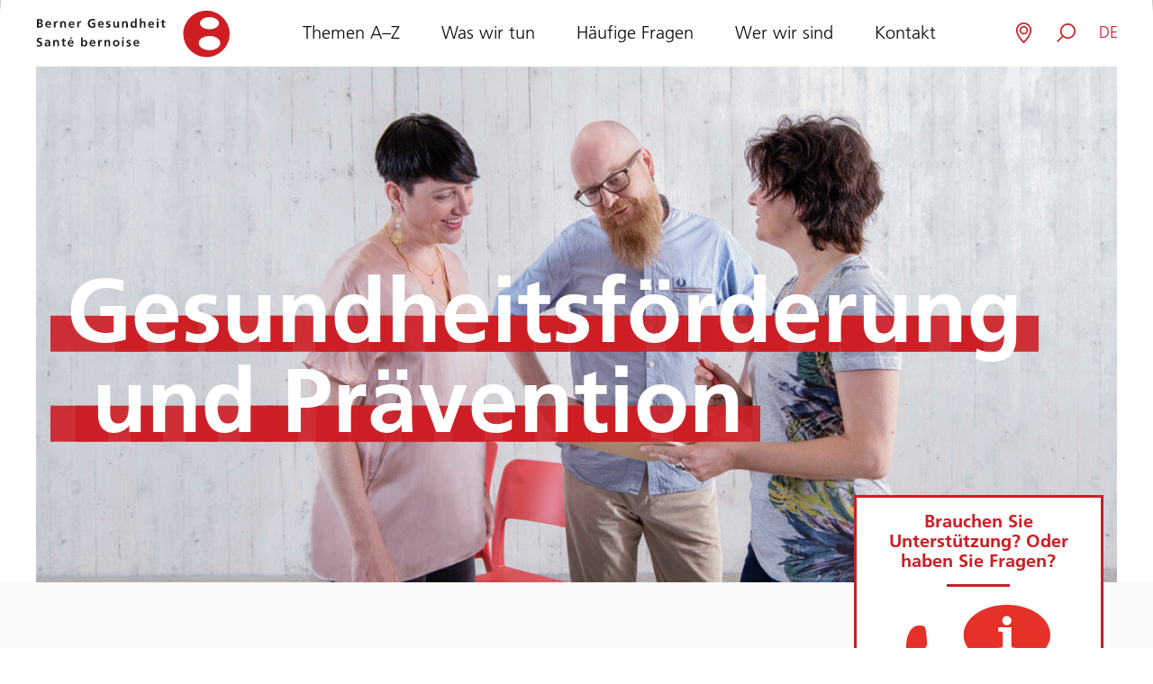

--- FILE ---
content_type: text/html; charset=UTF-8
request_url: https://www.bernergesundheit.ch/fefi-berufsbildung/
body_size: 43818
content:








<!DOCTYPE html>
<html>
    <head>
        
        <meta charset="utf-8">
        <meta name="viewport" content="width=device-width, initial-scale=1">

        <link rel="apple-touch-icon" sizes="180x180" href="/wp-content/themes/maxomedia/assets/img/favicon/apple-touch-icon.png">
        <link rel="icon" type="image/png" href="/wp-content/themes/maxomedia/assets/img/favicon/favicon-32x32.png" sizes="32x32">
        <link rel="icon" type="image/png" href="/wp-content/themes/maxomedia/assets/img/favicon/favicon-16x16.png" sizes="16x16">
        <link rel="manifest" href="/wp-content/themes/maxomedia/assets/img/favicon/manifest.json">
        <link rel="mask-icon" href="/wp-content/themes/maxomedia/assets/img/favicon/safari-pinned-tab.svg" color="#b82e2b">
        <link rel="shortcut icon" href="/wp-content/themes/maxomedia/assets/img/favicon/favicon.ico">
        <meta name="msapplication-config" content="/wp-content/themes/maxomedia/assets/img/favicon/browserconfig.xml">
        <meta name="theme-color" content="#ffffff">
        <script>
            document.addEventListener("DOMContentLoaded", function() {
                if(window.location.pathname.includes("kurztest") || window.location.pathname.includes("bilan-2")){
                    setTimeout(function() {
                        let urlParameter = window.location.search;
                        let quizButton = document.querySelector(".quizLink.btn.btn-primary");
                        let kaufsuchtQuiz = document.querySelectorAll(".mxm_panel.panel-square.panel-inverted.panel.panel-primary.text-center")[0];
                
                        if(urlParameter && urlParameter.includes("kaufsucht=open") && quizButton && kaufsuchtQuiz){
                            console.log("ich bin durch");
                            quizButton.click();
                            kaufsuchtQuiz.click();
                        }
                    }, 1);
                }else if(window.location.pathname.includes("blackfriday")){
                    let quizButton = document.getElementsByClassName('quizLink')[0];
                
                    quizButton.addEventListener('click',(e)=>{
                        let kaufsuchtQuiz = document.querySelectorAll(".mxm_panel.panel-square.panel-inverted.panel.panel-primary.text-center")[0];
                        kaufsuchtQuiz.click();
                    });
                }
            });
        </script>
        <link rel="alternate" hreflang="de-de" href="https://www.bernergesundheit.ch/fefi-berufsbildung/" />
<link rel="alternate" hreflang="fr-fr" href="https://www.santebernoise.ch/fefi-berufsbildung/" />
<link rel="alternate" hreflang="x-default" href="https://www.bernergesundheit.ch/fefi-berufsbildung/" />

		<!-- All in One SEO Pro 4.2.3.1 -->
		<title>Früherkennung/Frühintervention (Setting Berufsbildung) - Berner Gesundheit</title>
		<meta name="description" content="Stress, psychische Belastungen, Substanzkonsum, Mobbing und Gewalt bei Lernenden: Im Umgang damit spielen Ausbildungsbetriebe eine wichtige Rolle. Mit klarer Haltung und spezifischem Methodenrepertoire, können sie präventiv unterstützen, Situationen richtig einschätzen und stabilisierend wirken. Auf dieser Seite finden Sie Angebote zur Früherkennung und Frühintervention für die" />
		<meta name="robots" content="max-image-preview:large" />
		<link rel="canonical" href="https://www.bernergesundheit.ch/fefi-berufsbildung/" />
		<meta name="generator" content="All in One SEO Pro (AIOSEO) 4.2.3.1 " />
		<meta property="og:locale" content="de_DE" />
		<meta property="og:site_name" content="Berner Gesundheit - Gemeinsam für mehr Gesundheit" />
		<meta property="og:type" content="article" />
		<meta property="og:title" content="Früherkennung/Frühintervention (Setting Berufsbildung) - Berner Gesundheit" />
		<meta property="og:description" content="Stress, psychische Belastungen, Substanzkonsum, Mobbing und Gewalt bei Lernenden: Im Umgang damit spielen Ausbildungsbetriebe eine wichtige Rolle. Mit klarer Haltung und spezifischem Methodenrepertoire, können sie präventiv unterstützen, Situationen richtig einschätzen und stabilisierend wirken. Auf dieser Seite finden Sie Angebote zur Früherkennung und Frühintervention für die" />
		<meta property="og:url" content="https://www.bernergesundheit.ch/fefi-berufsbildung/" />
		<meta property="article:published_time" content="2017-11-20T20:13:08+00:00" />
		<meta property="article:modified_time" content="2024-09-16T15:02:04+00:00" />
		<meta property="article:publisher" content="https://www.facebook.com/stiftungbernergesundheit/" />
		<meta name="twitter:card" content="summary" />
		<meta name="twitter:site" content="@BernerGes" />
		<meta name="twitter:title" content="Früherkennung/Frühintervention (Setting Berufsbildung) - Berner Gesundheit" />
		<meta name="twitter:description" content="Stress, psychische Belastungen, Substanzkonsum, Mobbing und Gewalt bei Lernenden: Im Umgang damit spielen Ausbildungsbetriebe eine wichtige Rolle. Mit klarer Haltung und spezifischem Methodenrepertoire, können sie präventiv unterstützen, Situationen richtig einschätzen und stabilisierend wirken. Auf dieser Seite finden Sie Angebote zur Früherkennung und Frühintervention für die" />
		<meta name="twitter:creator" content="@BernerGes" />
		<script type="application/ld+json" class="aioseo-schema">
			{"@context":"https:\/\/schema.org","@graph":[{"@type":"WebSite","@id":"https:\/\/www.bernergesundheit.ch\/#website","url":"https:\/\/www.bernergesundheit.ch\/","name":"Berner Gesundheit","description":"Gemeinsam f\u00fcr mehr Gesundheit","inLanguage":"de-DE","publisher":{"@id":"https:\/\/www.bernergesundheit.ch\/#organization"}},{"@type":"Organization","@id":"https:\/\/www.bernergesundheit.ch\/#organization","name":"Berner Gesundheit","url":"https:\/\/www.bernergesundheit.ch\/","logo":{"@type":"ImageObject","@id":"https:\/\/www.bernergesundheit.ch\/#organizationLogo","url":"https:\/\/beges.ch\/wp-content\/uploads\/2021\/01\/logo_beges_print_DE_FR.jpg"},"image":{"@id":"https:\/\/www.bernergesundheit.ch\/#organizationLogo"},"sameAs":["https:\/\/www.facebook.com\/stiftungbernergesundheit\/","https:\/\/twitter.com\/BernerGes","https:\/\/www.instagram.com\/berner_gesundheit\/","https:\/\/www.youtube.com\/user\/begesbern","https:\/\/www.linkedin.com\/company\/berner-gesundheit\/"]},{"@type":"BreadcrumbList","@id":"https:\/\/www.bernergesundheit.ch\/fefi-berufsbildung\/#breadcrumblist","itemListElement":[{"@type":"ListItem","@id":"https:\/\/www.bernergesundheit.ch\/#listItem","position":1,"item":{"@type":"WebPage","@id":"https:\/\/www.bernergesundheit.ch\/","name":"Home","description":"Die Kernaufgaben der Stiftung Berner Gesundheit sind Gesundheitsf\u00f6rderung, Pr\u00e4vention, Sexualp\u00e4dagogik sowie Suchtberatung und -therapie. Wir erbringen unsere massgeschneiderten Dienstleistungen im ganzen Kanton Bern \u00fcberall in Ihrer N\u00e4he \u2013 vertraulich und kompetent.","url":"https:\/\/www.bernergesundheit.ch\/"},"nextItem":"https:\/\/www.bernergesundheit.ch\/fefi-berufsbildung\/#listItem"},{"@type":"ListItem","@id":"https:\/\/www.bernergesundheit.ch\/fefi-berufsbildung\/#listItem","position":2,"item":{"@type":"WebPage","@id":"https:\/\/www.bernergesundheit.ch\/fefi-berufsbildung\/","name":"Fr\u00fcherkennung\/Fr\u00fchintervention (Setting Berufsbildung)","description":"Stress, psychische Belastungen, Substanzkonsum, Mobbing und Gewalt bei Lernenden: Im Umgang damit spielen Ausbildungsbetriebe eine wichtige Rolle. Mit klarer Haltung und spezifischem Methodenrepertoire, k\u00f6nnen sie pr\u00e4ventiv unterst\u00fctzen, Situationen richtig einsch\u00e4tzen und stabilisierend wirken. Auf dieser Seite finden Sie Angebote zur Fr\u00fcherkennung und Fr\u00fchintervention f\u00fcr die","url":"https:\/\/www.bernergesundheit.ch\/fefi-berufsbildung\/"},"previousItem":"https:\/\/www.bernergesundheit.ch\/#listItem"}]},{"@type":"WebPage","@id":"https:\/\/www.bernergesundheit.ch\/fefi-berufsbildung\/#webpage","url":"https:\/\/www.bernergesundheit.ch\/fefi-berufsbildung\/","name":"Fr\u00fcherkennung\/Fr\u00fchintervention (Setting Berufsbildung) - Berner Gesundheit","description":"Stress, psychische Belastungen, Substanzkonsum, Mobbing und Gewalt bei Lernenden: Im Umgang damit spielen Ausbildungsbetriebe eine wichtige Rolle. Mit klarer Haltung und spezifischem Methodenrepertoire, k\u00f6nnen sie pr\u00e4ventiv unterst\u00fctzen, Situationen richtig einsch\u00e4tzen und stabilisierend wirken. Auf dieser Seite finden Sie Angebote zur Fr\u00fcherkennung und Fr\u00fchintervention f\u00fcr die","inLanguage":"de-DE","isPartOf":{"@id":"https:\/\/www.bernergesundheit.ch\/#website"},"breadcrumb":{"@id":"https:\/\/www.bernergesundheit.ch\/fefi-berufsbildung\/#breadcrumblist"},"datePublished":"2017-11-20T20:13:08+01:00","dateModified":"2024-09-16T15:02:04+02:00"}]}
		</script>
		<!-- All in One SEO Pro -->

<link rel='dns-prefetch' href='//s.w.org' />
		<!-- This site uses the Google Analytics by MonsterInsights plugin v8.7.0 - Using Analytics tracking - https://www.monsterinsights.com/ -->
		<!-- Note: MonsterInsights is not currently configured on this site. The site owner needs to authenticate with Google Analytics in the MonsterInsights settings panel. -->
					<!-- No UA code set -->
				<!-- / Google Analytics by MonsterInsights -->
		<script type="text/javascript">
window._wpemojiSettings = {"baseUrl":"https:\/\/s.w.org\/images\/core\/emoji\/13.1.0\/72x72\/","ext":".png","svgUrl":"https:\/\/s.w.org\/images\/core\/emoji\/13.1.0\/svg\/","svgExt":".svg","source":{"concatemoji":"https:\/\/www.bernergesundheit.ch\/wp-includes\/js\/wp-emoji-release.min.js?ver=5.9.2"}};
/*! This file is auto-generated */
!function(e,a,t){var n,r,o,i=a.createElement("canvas"),p=i.getContext&&i.getContext("2d");function s(e,t){var a=String.fromCharCode;p.clearRect(0,0,i.width,i.height),p.fillText(a.apply(this,e),0,0);e=i.toDataURL();return p.clearRect(0,0,i.width,i.height),p.fillText(a.apply(this,t),0,0),e===i.toDataURL()}function c(e){var t=a.createElement("script");t.src=e,t.defer=t.type="text/javascript",a.getElementsByTagName("head")[0].appendChild(t)}for(o=Array("flag","emoji"),t.supports={everything:!0,everythingExceptFlag:!0},r=0;r<o.length;r++)t.supports[o[r]]=function(e){if(!p||!p.fillText)return!1;switch(p.textBaseline="top",p.font="600 32px Arial",e){case"flag":return s([127987,65039,8205,9895,65039],[127987,65039,8203,9895,65039])?!1:!s([55356,56826,55356,56819],[55356,56826,8203,55356,56819])&&!s([55356,57332,56128,56423,56128,56418,56128,56421,56128,56430,56128,56423,56128,56447],[55356,57332,8203,56128,56423,8203,56128,56418,8203,56128,56421,8203,56128,56430,8203,56128,56423,8203,56128,56447]);case"emoji":return!s([10084,65039,8205,55357,56613],[10084,65039,8203,55357,56613])}return!1}(o[r]),t.supports.everything=t.supports.everything&&t.supports[o[r]],"flag"!==o[r]&&(t.supports.everythingExceptFlag=t.supports.everythingExceptFlag&&t.supports[o[r]]);t.supports.everythingExceptFlag=t.supports.everythingExceptFlag&&!t.supports.flag,t.DOMReady=!1,t.readyCallback=function(){t.DOMReady=!0},t.supports.everything||(n=function(){t.readyCallback()},a.addEventListener?(a.addEventListener("DOMContentLoaded",n,!1),e.addEventListener("load",n,!1)):(e.attachEvent("onload",n),a.attachEvent("onreadystatechange",function(){"complete"===a.readyState&&t.readyCallback()})),(n=t.source||{}).concatemoji?c(n.concatemoji):n.wpemoji&&n.twemoji&&(c(n.twemoji),c(n.wpemoji)))}(window,document,window._wpemojiSettings);
</script>
<style type="text/css">
img.wp-smiley,
img.emoji {
	display: inline !important;
	border: none !important;
	box-shadow: none !important;
	height: 1em !important;
	width: 1em !important;
	margin: 0 0.07em !important;
	vertical-align: -0.1em !important;
	background: none !important;
	padding: 0 !important;
}
</style>
	<link rel='stylesheet' id='wp-block-library-css'  href='https://www.bernergesundheit.ch/wp-includes/css/dist/block-library/style.min.css?ver=5.9.2' type='text/css' media='all' />
<style id='global-styles-inline-css' type='text/css'>
body{--wp--preset--color--black: #000000;--wp--preset--color--cyan-bluish-gray: #abb8c3;--wp--preset--color--white: #ffffff;--wp--preset--color--pale-pink: #f78da7;--wp--preset--color--vivid-red: #cf2e2e;--wp--preset--color--luminous-vivid-orange: #ff6900;--wp--preset--color--luminous-vivid-amber: #fcb900;--wp--preset--color--light-green-cyan: #7bdcb5;--wp--preset--color--vivid-green-cyan: #00d084;--wp--preset--color--pale-cyan-blue: #8ed1fc;--wp--preset--color--vivid-cyan-blue: #0693e3;--wp--preset--color--vivid-purple: #9b51e0;--wp--preset--gradient--vivid-cyan-blue-to-vivid-purple: linear-gradient(135deg,rgba(6,147,227,1) 0%,rgb(155,81,224) 100%);--wp--preset--gradient--light-green-cyan-to-vivid-green-cyan: linear-gradient(135deg,rgb(122,220,180) 0%,rgb(0,208,130) 100%);--wp--preset--gradient--luminous-vivid-amber-to-luminous-vivid-orange: linear-gradient(135deg,rgba(252,185,0,1) 0%,rgba(255,105,0,1) 100%);--wp--preset--gradient--luminous-vivid-orange-to-vivid-red: linear-gradient(135deg,rgba(255,105,0,1) 0%,rgb(207,46,46) 100%);--wp--preset--gradient--very-light-gray-to-cyan-bluish-gray: linear-gradient(135deg,rgb(238,238,238) 0%,rgb(169,184,195) 100%);--wp--preset--gradient--cool-to-warm-spectrum: linear-gradient(135deg,rgb(74,234,220) 0%,rgb(151,120,209) 20%,rgb(207,42,186) 40%,rgb(238,44,130) 60%,rgb(251,105,98) 80%,rgb(254,248,76) 100%);--wp--preset--gradient--blush-light-purple: linear-gradient(135deg,rgb(255,206,236) 0%,rgb(152,150,240) 100%);--wp--preset--gradient--blush-bordeaux: linear-gradient(135deg,rgb(254,205,165) 0%,rgb(254,45,45) 50%,rgb(107,0,62) 100%);--wp--preset--gradient--luminous-dusk: linear-gradient(135deg,rgb(255,203,112) 0%,rgb(199,81,192) 50%,rgb(65,88,208) 100%);--wp--preset--gradient--pale-ocean: linear-gradient(135deg,rgb(255,245,203) 0%,rgb(182,227,212) 50%,rgb(51,167,181) 100%);--wp--preset--gradient--electric-grass: linear-gradient(135deg,rgb(202,248,128) 0%,rgb(113,206,126) 100%);--wp--preset--gradient--midnight: linear-gradient(135deg,rgb(2,3,129) 0%,rgb(40,116,252) 100%);--wp--preset--duotone--dark-grayscale: url('#wp-duotone-dark-grayscale');--wp--preset--duotone--grayscale: url('#wp-duotone-grayscale');--wp--preset--duotone--purple-yellow: url('#wp-duotone-purple-yellow');--wp--preset--duotone--blue-red: url('#wp-duotone-blue-red');--wp--preset--duotone--midnight: url('#wp-duotone-midnight');--wp--preset--duotone--magenta-yellow: url('#wp-duotone-magenta-yellow');--wp--preset--duotone--purple-green: url('#wp-duotone-purple-green');--wp--preset--duotone--blue-orange: url('#wp-duotone-blue-orange');--wp--preset--font-size--small: 13px;--wp--preset--font-size--medium: 20px;--wp--preset--font-size--large: 36px;--wp--preset--font-size--x-large: 42px;}.has-black-color{color: var(--wp--preset--color--black) !important;}.has-cyan-bluish-gray-color{color: var(--wp--preset--color--cyan-bluish-gray) !important;}.has-white-color{color: var(--wp--preset--color--white) !important;}.has-pale-pink-color{color: var(--wp--preset--color--pale-pink) !important;}.has-vivid-red-color{color: var(--wp--preset--color--vivid-red) !important;}.has-luminous-vivid-orange-color{color: var(--wp--preset--color--luminous-vivid-orange) !important;}.has-luminous-vivid-amber-color{color: var(--wp--preset--color--luminous-vivid-amber) !important;}.has-light-green-cyan-color{color: var(--wp--preset--color--light-green-cyan) !important;}.has-vivid-green-cyan-color{color: var(--wp--preset--color--vivid-green-cyan) !important;}.has-pale-cyan-blue-color{color: var(--wp--preset--color--pale-cyan-blue) !important;}.has-vivid-cyan-blue-color{color: var(--wp--preset--color--vivid-cyan-blue) !important;}.has-vivid-purple-color{color: var(--wp--preset--color--vivid-purple) !important;}.has-black-background-color{background-color: var(--wp--preset--color--black) !important;}.has-cyan-bluish-gray-background-color{background-color: var(--wp--preset--color--cyan-bluish-gray) !important;}.has-white-background-color{background-color: var(--wp--preset--color--white) !important;}.has-pale-pink-background-color{background-color: var(--wp--preset--color--pale-pink) !important;}.has-vivid-red-background-color{background-color: var(--wp--preset--color--vivid-red) !important;}.has-luminous-vivid-orange-background-color{background-color: var(--wp--preset--color--luminous-vivid-orange) !important;}.has-luminous-vivid-amber-background-color{background-color: var(--wp--preset--color--luminous-vivid-amber) !important;}.has-light-green-cyan-background-color{background-color: var(--wp--preset--color--light-green-cyan) !important;}.has-vivid-green-cyan-background-color{background-color: var(--wp--preset--color--vivid-green-cyan) !important;}.has-pale-cyan-blue-background-color{background-color: var(--wp--preset--color--pale-cyan-blue) !important;}.has-vivid-cyan-blue-background-color{background-color: var(--wp--preset--color--vivid-cyan-blue) !important;}.has-vivid-purple-background-color{background-color: var(--wp--preset--color--vivid-purple) !important;}.has-black-border-color{border-color: var(--wp--preset--color--black) !important;}.has-cyan-bluish-gray-border-color{border-color: var(--wp--preset--color--cyan-bluish-gray) !important;}.has-white-border-color{border-color: var(--wp--preset--color--white) !important;}.has-pale-pink-border-color{border-color: var(--wp--preset--color--pale-pink) !important;}.has-vivid-red-border-color{border-color: var(--wp--preset--color--vivid-red) !important;}.has-luminous-vivid-orange-border-color{border-color: var(--wp--preset--color--luminous-vivid-orange) !important;}.has-luminous-vivid-amber-border-color{border-color: var(--wp--preset--color--luminous-vivid-amber) !important;}.has-light-green-cyan-border-color{border-color: var(--wp--preset--color--light-green-cyan) !important;}.has-vivid-green-cyan-border-color{border-color: var(--wp--preset--color--vivid-green-cyan) !important;}.has-pale-cyan-blue-border-color{border-color: var(--wp--preset--color--pale-cyan-blue) !important;}.has-vivid-cyan-blue-border-color{border-color: var(--wp--preset--color--vivid-cyan-blue) !important;}.has-vivid-purple-border-color{border-color: var(--wp--preset--color--vivid-purple) !important;}.has-vivid-cyan-blue-to-vivid-purple-gradient-background{background: var(--wp--preset--gradient--vivid-cyan-blue-to-vivid-purple) !important;}.has-light-green-cyan-to-vivid-green-cyan-gradient-background{background: var(--wp--preset--gradient--light-green-cyan-to-vivid-green-cyan) !important;}.has-luminous-vivid-amber-to-luminous-vivid-orange-gradient-background{background: var(--wp--preset--gradient--luminous-vivid-amber-to-luminous-vivid-orange) !important;}.has-luminous-vivid-orange-to-vivid-red-gradient-background{background: var(--wp--preset--gradient--luminous-vivid-orange-to-vivid-red) !important;}.has-very-light-gray-to-cyan-bluish-gray-gradient-background{background: var(--wp--preset--gradient--very-light-gray-to-cyan-bluish-gray) !important;}.has-cool-to-warm-spectrum-gradient-background{background: var(--wp--preset--gradient--cool-to-warm-spectrum) !important;}.has-blush-light-purple-gradient-background{background: var(--wp--preset--gradient--blush-light-purple) !important;}.has-blush-bordeaux-gradient-background{background: var(--wp--preset--gradient--blush-bordeaux) !important;}.has-luminous-dusk-gradient-background{background: var(--wp--preset--gradient--luminous-dusk) !important;}.has-pale-ocean-gradient-background{background: var(--wp--preset--gradient--pale-ocean) !important;}.has-electric-grass-gradient-background{background: var(--wp--preset--gradient--electric-grass) !important;}.has-midnight-gradient-background{background: var(--wp--preset--gradient--midnight) !important;}.has-small-font-size{font-size: var(--wp--preset--font-size--small) !important;}.has-medium-font-size{font-size: var(--wp--preset--font-size--medium) !important;}.has-large-font-size{font-size: var(--wp--preset--font-size--large) !important;}.has-x-large-font-size{font-size: var(--wp--preset--font-size--x-large) !important;}
</style>
<link rel='stylesheet' id='wpml-blocks-css'  href='https://www.bernergesundheit.ch/wp-content/plugins/sitepress-multilingual-cms/dist/css/blocks/styles.css?ver=4.6.3' type='text/css' media='all' />
<link rel='stylesheet' id='buttons-css'  href='https://www.bernergesundheit.ch/wp-includes/css/buttons.min.css?ver=5.9.2' type='text/css' media='all' />
<link rel='stylesheet' id='dashicons-css'  href='https://www.bernergesundheit.ch/wp-includes/css/dashicons.min.css?ver=5.9.2' type='text/css' media='all' />
<link rel='stylesheet' id='mediaelement-css'  href='https://www.bernergesundheit.ch/wp-includes/js/mediaelement/mediaelementplayer-legacy.min.css?ver=4.2.16' type='text/css' media='all' />
<link rel='stylesheet' id='wp-mediaelement-css'  href='https://www.bernergesundheit.ch/wp-includes/js/mediaelement/wp-mediaelement.min.css?ver=5.9.2' type='text/css' media='all' />
<link rel='stylesheet' id='media-views-css'  href='https://www.bernergesundheit.ch/wp-includes/css/media-views.min.css?ver=5.9.2' type='text/css' media='all' />
<link rel='stylesheet' id='imgareaselect-css'  href='https://www.bernergesundheit.ch/wp-includes/js/imgareaselect/imgareaselect.css?ver=0.9.8' type='text/css' media='all' />
<link rel='stylesheet' id='bootstrap.min-css'  href='https://www.bernergesundheit.ch/wp-content/plugins/mxm-grid/css/bootstrap.min.css?ver=3.3.7' type='text/css' media='all' />
<link rel='stylesheet' id='datatables.min-css'  href='https://www.bernergesundheit.ch/wp-content/themes/maxomedia/assets/css/vendor/datatables.min.css?ver=1.1.8' type='text/css' media='all' />
<link rel='stylesheet' id='bootstrap-datepicker.min-css'  href='https://www.bernergesundheit.ch/wp-content/themes/maxomedia/assets/css/vendor/bootstrap-datepicker.min.css?ver=1.1.8' type='text/css' media='all' />
<link rel='stylesheet' id='main-css'  href='https://www.bernergesundheit.ch/wp-content/themes/maxomedia/assets/css/main.css?ver=1.1.8' type='text/css' media='all' />
<script type='text/javascript' src='https://www.bernergesundheit.ch/wp-content/themes/maxomedia/assets/js/vendor/jquery-3.2.1.min.js?ver=1.1.8' id='jquery-js'></script>
<script type='text/javascript' id='utils-js-extra'>
/* <![CDATA[ */
var userSettings = {"url":"\/","uid":"0","time":"1768977125","secure":"1"};
/* ]]> */
</script>
<script type='text/javascript' src='https://www.bernergesundheit.ch/wp-includes/js/utils.min.js?ver=5.9.2' id='utils-js'></script>
<script type='text/javascript' src='https://www.bernergesundheit.ch/wp-includes/js/plupload/moxie.min.js?ver=1.3.5' id='moxiejs-js'></script>
<script type='text/javascript' src='https://www.bernergesundheit.ch/wp-includes/js/plupload/plupload.min.js?ver=2.1.9' id='plupload-js'></script>
<!--[if lt IE 8]>
<script type='text/javascript' src='https://www.bernergesundheit.ch/wp-includes/js/json2.min.js?ver=2015-05-03' id='json2-js'></script>
<![endif]-->
<script type='text/javascript' id='wpml-xdomain-data-js-extra'>
/* <![CDATA[ */
var wpml_xdomain_data = {"css_selector":"wpml-ls-item","ajax_url":"https:\/\/www.bernergesundheit.ch\/wp-admin\/admin-ajax.php","current_lang":"de","_nonce":"12547a3d31"};
/* ]]> */
</script>
<script type='text/javascript' src='https://www.bernergesundheit.ch/wp-content/plugins/sitepress-multilingual-cms/res/js/xdomain-data.js?ver=4.6.3' id='wpml-xdomain-data-js'></script>
<link rel="https://api.w.org/" href="https://www.bernergesundheit.ch/wp-json/" /><link rel="alternate" type="application/json" href="https://www.bernergesundheit.ch/wp-json/wp/v2/pages/13226" /><link rel="EditURI" type="application/rsd+xml" title="RSD" href="https://www.bernergesundheit.ch/xmlrpc.php?rsd" />
<link rel="wlwmanifest" type="application/wlwmanifest+xml" href="https://www.bernergesundheit.ch/wp-includes/wlwmanifest.xml" /> 
<meta name="generator" content="WordPress 5.9.2" />
<link rel='shortlink' href='https://www.bernergesundheit.ch/?p=13226' />
<link rel="alternate" type="application/json+oembed" href="https://www.bernergesundheit.ch/wp-json/oembed/1.0/embed?url=https%3A%2F%2Fwww.bernergesundheit.ch%2Ffefi-berufsbildung%2F" />
<link rel="alternate" type="text/xml+oembed" href="https://www.bernergesundheit.ch/wp-json/oembed/1.0/embed?url=https%3A%2F%2Fwww.bernergesundheit.ch%2Ffefi-berufsbildung%2F&#038;format=xml" />
<meta name="generator" content="WPML ver:4.6.3 stt:4,3;" />
<script type="text/javascript">var ajaxurl = "https://www.bernergesundheit.ch/wp-admin/admin-ajax.php";</script><style>.post-thumbnail img[src$='.svg'] { width: 100%; height: auto; }</style>		<style type="text/css" id="wp-custom-css">
			.mxm_team.panel-collapse.collapse.in div > ol > li:nth-child(1) > div.col-sm-11 > div > div:nth-child(2) > p:nth-child(3){

display: none;
}

#mdc-app iframe {
		width: 100%;
		min-height: 100%;
		border: 0 none;
		max-height: 100%;   
}
.alignnone.wp-image-36823, .alignnone.wp-image-36817{
	width:25px;
}

span.footerIcons a img {
	width: 25px;
	height 25px;
}
.panels-off .mxm_wysiwyg p a img {
    width: auto;
    height: 110px;
}

#gform_fields_95 {
	display:block !important;
}

#gform_95 > div.gform_footer.top_label{
	padding:10px 0;
}


@media only screen and (max-width: 1049px){
	.main-wrapper main {-webkit-box-direction: normal;}}


@media only screen and (max-width: 767px) {
body {
    margin: 0 15px;
    font-size: 18px;
	}}

.test-video .play-btn {z-index: 1;
	margin-top: 45px!important;
}


@media only screen and (max-width: 1045px) {
	.test-video .play-btn {z-index: 1;
	margin-top: 125px!important;
margin-right: 20px!important;
}
	.video-embed11 .mxm_wysiwyg .mxm_video .video-teaser {width:210.94px!important;
		height: 359px!important;
}
	.youtube_codegena {width: 710px!important;
	height: 400px!important;}
}
@media only screen and (max-width: 375px) {
.youtube_codegena {
	margin-top: 110px!important;
	height: 160px!important;}
	
}
		</style>
		    </head>
    <svg width="0" height="0" style="position:absolute"><symbol id="MEDIOTHEK--BEGES_icon_PDF" viewBox="0 0 118 118" xmlns="http://www.w3.org/2000/svg"><style>.ast0,.ast1{fill:none;stroke-width:4.5;stroke-miterlimit:10}.ast0{stroke-linejoin:round;stroke:#020203}.ast1{stroke:#010202}</style><path class="ast0" d="M77 9.5H23v99h72v-81z"/><path class="ast0" d="M77 9.5l18 18H77z"/><path class="ast1" d="M57.4 53c3.4 7.6 8.5 13 14.3 15.5s13.1 3.1 14.1.1-5.2-5.5-14.8-4.5c-9.5.9-16.3 2.6-23.5 6.9s-11 9.2-8.9 11.8 8.1-3.1 12.6-10.8 7.5-14.7 9.8-22.4.6-12.8-2.3-13.1S54 45.4 57.4 53z"/></symbol><symbol id="MEDIOTHEK--BEGES_icon_bücher" viewBox="0 0 118 118" xmlns="http://www.w3.org/2000/svg"><style>.bst0{fill:none;stroke:#000;stroke-width:4.5;stroke-linejoin:round;stroke-miterlimit:10}</style><path class="bst0" d="M23 7h72v90H23zM32 97v18l9-9 9 9V97z"/></symbol><symbol id="MEDIOTHEK--BEGES_icon_download" viewBox="0 0 118 118" xmlns="http://www.w3.org/2000/svg"><style>.cst0{fill:none;stroke:#020203;stroke-width:4.5;stroke-linejoin:round;stroke-miterlimit:10}</style><path class="cst0" d="M59 33v36M41 51l18 18 18-18"/><path class="cst0" d="M23 60v27h72V60"/></symbol><symbol id="MEDIOTHEK--BEGES_icon_filme" viewBox="0 0 118 118" xmlns="http://www.w3.org/2000/svg"><style>.dst0{fill:none;stroke:#020203;stroke-width:4.5;stroke-linejoin:round;stroke-miterlimit:10}</style><circle class="dst0" cx="59" cy="59" r="45"/><path class="dst0" d="M84.6 59L46.2 36.8v44.4z"/></symbol><symbol id="MEDIOTHEK--BEGES_icon_kalender" viewBox="0 0 118 118" xmlns="http://www.w3.org/2000/svg"><style>.est0{fill:none;stroke:#020203;stroke-width:4.5;stroke-linejoin:round;stroke-miterlimit:10}</style><path class="est0" d="M23 46h72v45H23zM23 28h72v18H23zM41 19v18M77 19v18"/></symbol><symbol id="MEDIOTHEK--BEGES_icon_link" viewBox="0 0 118 118" xmlns="http://www.w3.org/2000/svg"><style>.fst0{fill:none;stroke:#020203;stroke-width:4.5;stroke-linejoin:round;stroke-miterlimit:10}</style><path class="fst0" d="M50 45.5H27.5C20 45.5 14 51.5 14 59s6 13.5 13.5 13.5H50M68 45.5h22.5c7.5 0 13.5 6 13.5 13.5s-6 13.5-13.5 13.5H68M41 59h36"/></symbol><symbol id="MEDIOTHEK--BEGES_icon_medienkoffer" viewBox="0 0 118 118" xmlns="http://www.w3.org/2000/svg"><style>.gst0{fill:none;stroke:#020203;stroke-width:4.5;stroke-linejoin:round;stroke-miterlimit:10}</style><path class="gst0" d="M23 36.5h72v54H23zM50 27.5h18v9H50z"/></symbol><symbol id="MEDIOTHEK--BEGES_icon_musik" viewBox="0 0 118 118" xmlns="http://www.w3.org/2000/svg"><style>.hst0{fill:none;stroke:#020203;stroke-width:4.5;stroke-linejoin:round;stroke-miterlimit:10}</style><circle class="hst0" cx="32.5" cy="86" r="9"/><path class="hst0" d="M41.5 86V50"/><circle class="hst0" cx="77.5" cy="77" r="9"/><path class="hst0" d="M86.5 77V41M41.5 32v18l45-9V23z"/></symbol><symbol id="MEDIOTHEK--BEGES_icon_spiele" viewBox="0 0 118 118" xmlns="http://www.w3.org/2000/svg"><style>.ist0{fill:none;stroke:#020203;stroke-width:4.5;stroke-linejoin:round;stroke-miterlimit:10}</style><path class="ist0" d="M32 5h54v108H32zM32 59h54"/><circle class="ist0" cx="45.5" cy="18.5" r="4.5"/><circle class="ist0" cx="45.5" cy="45.5" r="4.5"/><circle class="ist0" cx="72.5" cy="18.5" r="4.5"/><circle class="ist0" cx="72.5" cy="45.5" r="4.5"/><circle class="ist0" cx="45.5" cy="72.5" r="4.5"/><circle class="ist0" cx="72.5" cy="99.5" r="4.5"/></symbol><symbol id="MEDIOTHEK--basket" viewBox="0 0 76.5 94.5" xmlns="http://www.w3.org/2000/svg"><style>.jst0{fill:#cf1d24}</style><title>BeGes_icons_clean_Wahrenkorb-02</title><g id="jicon"><path class="jst0" d="M74.3 13.5h-72c-1.2 0-2.2-1-2.2-2.3 0-.6.2-1.2.7-1.6l9-9c.4-.4 1-.7 1.6-.7h54c.6 0 1.2.2 1.6.7l9 9c.9.9.9 2.3 0 3.2-.6.5-1.2.7-1.7.7zM7.7 9h61.1l-4.5-4.5H12.2L7.7 9z"/><path class="jst0" d="M74.3 94.5h-72c-1.2 0-2.3-1-2.3-2.3v-81C0 10 1 9 2.3 9h72c1.2 0 2.3 1 2.3 2.3v81c-.1 1.2-1.1 2.2-2.3 2.2zM4.5 90H72V13.5H4.5V90z"/><path class="jst0" d="M38.3 40.5c-16 0-20.3-13.3-20.3-20.3h4.5c0 .6.3 15.8 15.8 15.8S54 20.9 54 20.3h4.5c0 7-4.2 20.2-20.2 20.2z"/></g></symbol><symbol id="MEDIOTHEK--basketsml" viewBox="0 0 140.5 140.5" xmlns="http://www.w3.org/2000/svg"><style>.kst0{fill:#cf1d24}</style><title>BeGes_icons_clean_Wahrenkorb-02</title><g id="kicon"><path class="kst0" d="M106.3 36.5h-72c-1.2 0-2.2-1-2.2-2.3 0-.6.2-1.2.7-1.6l9-9c.4-.4 1-.7 1.6-.7h54c.6 0 1.2.2 1.6.7l9 9c.9.9.9 2.3 0 3.2-.6.5-1.2.7-1.7.7zM39.7 32h61.1l-4.5-4.5H44.2L39.7 32z"/><path class="kst0" d="M106.3 117.5h-72c-1.2 0-2.3-1-2.3-2.3v-81c0-1.2 1-2.3 2.3-2.3h72c1.2 0 2.3 1 2.3 2.3v81c-.1 1.3-1.1 2.3-2.3 2.3zM36.5 113H104V36.5H36.5V113z"/><path class="kst0" d="M70.3 63.5c-16 0-20.3-13.3-20.3-20.3h4.5c0 .6.3 15.8 15.8 15.8S86 43.9 86 43.3h4.5c0 7-4.2 20.2-20.2 20.2z"/></g></symbol><symbol id="MEDIOTHEK--none" viewBox="0 0 118 118" xmlns="http://www.w3.org/2000/svg"><style>.lst0{fill:none;stroke:#000;stroke-width:4.5;stroke-linejoin:round;stroke-miterlimit:10}</style><path class="lst0" d="M23 7h72v90H23zM32 97v18l9-9 9 9V97z"/></symbol><symbol id="MXM--BEGES_icon_kontakt" viewBox="0 0 144 144" xmlns="http://www.w3.org/2000/svg"><style>.mst0{fill:none;stroke-width:8;stroke-linejoin:round;stroke-miterlimit:10}</style><path class="mst0" d="M108 58.5c0-19.9-16.1-36-36-36s-36 16.1-36 36c0 27 36 63 36 63s36-36 36-63z"/><circle class="mst0" cx="72" cy="58.5" r="18"/></symbol><symbol id="MXM--BEGES_icon_sprachen" viewBox="0 0 144 144" xmlns="http://www.w3.org/2000/svg"><style>.nst0{fill:none;stroke-width:6;stroke-linejoin:round}</style><path class="nst0" d="M56.1 92.8c-1.4-6.8-2-13.8-2-20.8h-27c0 12 4.8 23.6 13.4 32 4-5.2 9.4-9.1 15.6-11.2zM56.1 51.2c-6.2-2.1-11.6-6.1-15.6-11.2-8.6 8.4-13.4 20-13.4 32h27c-.1-7 .6-14 2-20.8zM88 51.2C89.4 58 90 65 90 72h27c0-12-4.8-23.6-13.4-32-4 5.1-9.4 9-15.6 11.2zM88 92.8c6.2 2.1 11.6 6 15.6 11.2 8.6-8.4 13.4-20 13.4-32H90c0 7-.6 13.9-2 20.8z"/><path class="nst0" d="M88 51.2c-10.3 3.7-21.6 3.7-31.9 0C54.7 58 54 65 54.1 72h36c0-7-.7-14-2.1-20.8zM88 92.8C89.4 86 90 79 90 72H54c0 7 .6 14 2 20.8 10.3-3.8 21.6-3.8 32 0zM88 92.8c-3 14.4-9 24.2-16 24.2 11.8 0 23.2-4.7 31.6-13-4-5.2-9.4-9.1-15.6-11.2z"/><path class="nst0" d="M56.1 92.8c-6.2 2.1-11.6 6.1-15.6 11.2 8.4 8.3 19.8 13 31.6 13-7 0-13-9.8-16-24.2z"/><path class="nst0" d="M88 92.8c-10.3-3.7-21.6-3.7-31.9 0 3 14.4 9 24.2 16 24.2S85 107.2 88 92.8zM88 51.2c6.2-2.1 11.6-6 15.6-11.2-8.4-8.4-19.8-13-31.6-13 7 0 13 9.8 16 24.2z"/><path class="nst0" d="M56.1 51.2c3-14.4 9-24.2 16-24.2-11.8 0-23.2 4.7-31.6 13 4 5.1 9.4 9 15.6 11.2z"/><path class="nst0" d="M88 51.2C85 36.8 79 27 72 27s-13 9.8-16 24.2c10.3 3.7 21.6 3.7 32 0z"/></symbol><symbol id="MXM--BEGES_icon_suche" viewBox="0 0 144 144" xmlns="http://www.w3.org/2000/svg"><style>.ost0{fill:none;stroke-width:8;stroke-linejoin:round}</style><path class="ost0" d="M55.5 88.5L27 117"/><circle class="ost0" cx="81" cy="63" r="36"/></symbol><symbol id="WEBSITE--BEGES_icon_chat" viewBox="0 0 144 144" xmlns="http://www.w3.org/2000/svg"><style>.pst0,.pst1,.pst2{fill:none;stroke:#fff;stroke-width:6;stroke-linejoin:round;stroke-miterlimit:10}.pst1,.pst2{fill:#fff;stroke:#000;stroke-width:4.5}.pst2{fill:#000;stroke-width:2.5}</style><path class="pst0" d="M108 68V32H18v63h18v18l18-18h18"/><path class="pst1" d="M72 68v36h27l18 18v-18h9V68z"/><circle class="pst2" cx="86.4" cy="85.8" r="2.8"/><circle class="pst2" cx="99" cy="85.8" r="2.8"/><circle class="pst2" cx="111.6" cy="85.8" r="2.8"/></symbol><symbol id="WEBSITE--BEGES_icon_kontakt" viewBox="0 0 144 144" xmlns="http://www.w3.org/2000/svg"><style>.qst0,.qst1{fill:none;stroke:#cf1d24;stroke-width:6;stroke-linejoin:round;stroke-miterlimit:10}.qst1{stroke:#000;stroke-width:4.5}</style><path class="qst0" d="M108 65.9V32H18v63h18v18l18-18h10"/><path class="qst1" d="M117 86c0-14.9-12.1-27-27-27S63 71.1 63 86c0 27 27 45 27 45s27-18 27-45z"/><circle class="qst1" cx="90" cy="86" r="13.5"/></symbol><symbol id="WEBSITE--BEGES_icon_mailberatung" viewBox="0 0 144 144" xmlns="http://www.w3.org/2000/svg"><style>.rst0,.rst1{fill:none;stroke:#cf1d24;stroke-width:6;stroke-linejoin:round;stroke-miterlimit:10}.rst1{stroke:#000;stroke-width:4.5}</style><path class="rst0" d="M108 77V32H18v63h18v18l18-18h18"/><path class="rst1" d="M72 77h54v36H72z"/><path class="rst1" d="M72 77l27 18 27-18"/></symbol><symbol id="WEBSITE--BEGES_icon_newsletter" viewBox="0 0 144 144" xmlns="http://www.w3.org/2000/svg"><style>.sst0,.sst1,.sst2{fill:none;stroke:#cf1d24;stroke-width:6;stroke-linejoin:round;stroke-miterlimit:10}.sst1,.sst2{fill:#fff;stroke:#000;stroke-width:4.5}.sst2{fill:none}</style><path class="sst0" d="M108 59V32H18v63h18v18l18-18h18"/><path class="sst1" d="M72 59h45v63H72z"/><path class="sst2" d="M81 68h27M81 77h27M81 86h27M81 95h27M81 104h27M81 113h18"/></symbol><symbol id="WEBSITE--BEGES_icon_sprachen" viewBox="0 0 144 144" xmlns="http://www.w3.org/2000/svg"><style>.tst0,.tst1{fill:none;stroke:#cf1d24;stroke-width:6;stroke-linejoin:round;stroke-miterlimit:10}.tst1{stroke:#000;stroke-width:4.5}</style><path class="tst0" d="M108 60.5V32H18v63h18v18l18-18h19.5"/><path class="tst1" d="M90.6 76.1c-5.3-1.2-9.9-3.4-13.2-6.3C74 74.3 72 79.9 72 86h18c0-3.5.2-6.8.6-9.9zM90 86H72c0 6.1 2 11.7 5.4 16.2 3.3-2.9 7.9-5.2 13.2-6.3-.4-3.1-.6-6.4-.6-9.9zM108 86h18c0-6.1-2-11.7-5.4-16.2-3.3 2.9-7.9 5.2-13.2 6.3.4 3.1.6 6.4.6 9.9zM108 86c0 3.5-.2 6.8-.6 9.9 5.3 1.2 9.9 3.4 13.2 6.3C124 97.7 126 92.1 126 86h-18z"/><path class="tst1" d="M99 113c8.8 0 16.7-4.2 21.6-10.8-3.3-2.9-7.9-5.2-13.2-6.3-1.3 10-4.6 17.1-8.4 17.1z"/><path class="tst1" d="M99 113c-3.8 0-7.1-7.1-8.4-17.1-5.3 1.2-9.9 3.4-13.2 6.3C82.3 108.8 90.2 113 99 113zM99 59c3.8 0 7.1 7.1 8.4 17.1 5.3-1.2 9.9-3.4 13.2-6.3C115.7 63.2 107.8 59 99 59zM99 59c-8.8 0-16.7 4.2-21.6 10.8 3.3 2.9 7.9 5.2 13.2 6.3C91.9 66.1 95.2 59 99 59zM90.6 95.9c2.6-.6 5.5-.9 8.4-.9s5.7.3 8.4.9c.4-3.1.6-6.4.6-9.9H90c0 3.5.2 6.8.6 9.9zM99 77c-2.9 0-5.7-.3-8.4-.9-.4 3.1-.6 6.4-.6 9.9h18c0-3.5-.2-6.8-.6-9.9-2.7.6-5.5.9-8.4.9z"/><path class="tst1" d="M90.6 95.9c1.3 10 4.6 17.1 8.4 17.1s7.1-7.1 8.4-17.1c-2.6-.6-5.5-.9-8.4-.9s-5.7.3-8.4.9zM107.4 76.1c-1.3-10-4.6-17.1-8.4-17.1s-7.1 7.1-8.4 17.1c2.6.6 5.5.9 8.4.9s5.7-.3 8.4-.9z"/></symbol><symbol id="WEBSITE--BEGES_icon_suche" viewBox="0 0 144 144" xmlns="http://www.w3.org/2000/svg"><style>.ust0,.ust1,.ust2{fill:none;stroke:#cf1d24;stroke-width:6;stroke-linejoin:round;stroke-miterlimit:10}.ust1,.ust2{stroke:#000;stroke-width:4.5}.ust2{fill:#fff}</style><path class="ust0" d="M108 69.5V32H18v63h18v18l18-18h18"/><path class="ust1" d="M63 131l16.9-16.9"/><circle class="ust1" cx="99" cy="95" r="27"/><path class="ust2" d="M99 77c-9.9 0-18 8.1-18 18"/></symbol><symbol id="WEBSITE--BEGES_icon_telefonberatung" viewBox="0 0 144 144" xmlns="http://www.w3.org/2000/svg"><style>.vst0,.vst1{fill:none;stroke:#cf1d24;stroke-width:6;stroke-linejoin:round;stroke-miterlimit:10}.vst1{fill:#fff;stroke:#000;stroke-width:4.5}</style><path class="vst0" d="M108 61.6V32H18v63h18v18l18-18h20.6"/><path class="vst1" d="M100.5 69.1l6.4 6.4-19.1 19-6.4-6.4-19.1 19.1L75.1 120c3.5 3.5 9.1 3.5 12.6 0l44.7-44.7c3.5-3.5 3.5-9.1 0-12.6L119.6 50l-19.1 19.1z"/></symbol><symbol id="beges_logo_emblem" viewBox="0 0 43.2 43.2" xmlns="http://www.w3.org/2000/svg"><style>.wst0{fill:#ef3e42}.wst1{fill:#fff}</style><title>beges_P185</title><circle class="wst0" cx="21.6" cy="21.6" r="21.6"/><ellipse class="wst1" cx="24.4" cy="11.6" rx="8.9" ry="5.7"/><ellipse class="wst1" cx="24.4" cy="30.2" rx="10" ry="6.7"/></symbol><symbol id="beges_logo_original" viewBox="0 0 194.5 50.8" xmlns="http://www.w3.org/2000/svg"><style>.xst0{fill:#fff}.xst1{fill:#cf1d24}.xst2{fill:#231f20}</style><title>beges_P185</title><path class="xst0" d="M.2.3h194.6v50.6H.2z"/><circle class="xst1" cx="167" cy="25.5" r="21.6"/><ellipse class="xst0" cx="169.8" cy="15.6" rx="8.9" ry="5.7"/><ellipse class="xst0" cx="169.8" cy="34.1" rx="10" ry="6.7"/><path class="xst2" d="M10.9 16.1h.8c.8 0 1.6.2 1.6 1.2s-.9 1.1-1.6 1.1h-.8v-2.3zm0-3.1h.6c.7 0 1.5.1 1.5 1s-.8 1-1.5 1h-.7v-2h.1zm-1.6 6.7H12c1 0 2.8-.3 2.8-2.3 0-1-.8-1.8-1.8-1.8.9-.1 1.6-.9 1.6-1.8 0-1.7-1.5-2-2.6-2H9.3v8-.1zM18.5 16.2c0-.7.5-1.4 1.3-1.4h.1c.7 0 1.2.6 1.2 1.3v.1h-2.6zm3.6 1.9c-.6.4-1.3.6-2 .6-.8.1-1.6-.5-1.7-1.4v-.1h4.1c0-2.1-.6-3.6-2.8-3.6-1.8 0-2.7 1.4-2.7 3.1-.1 1.5 1 2.9 2.6 3h.5c.7 0 1.4-.1 2-.5v-1.1zM25 13.8h1.4v1.3c.2-.8.8-1.4 1.6-1.5h.5v1.5c-.2-.1-.4-.1-.7-.1-1.2 0-1.2 1.5-1.2 2.4v2.1H25v-5.7zM30.9 13.8h1.4v.8c.4-.6 1.2-1 1.9-.9 1.4 0 2 1 2 2.3v3.7h-1.5v-3.1c0-.7 0-1.7-1-1.7s-1.3 1.2-1.3 2v2.9h-1.5v-6zM42.8 16.2c.1-.7-.4-1.3-1.1-1.4h-.1c-.7 0-1.3.6-1.4 1.3v.1h2.6zm1 3.2c-.6.3-1.3.5-2 .5-1.5.2-2.9-1-3.1-2.5v-.5c0-1.7.9-3.1 2.7-3.1 2.2 0 2.8 1.5 2.8 3.5h-4c0 .8.7 1.5 1.6 1.5h.1c.7 0 1.4-.2 2-.6l-.1 1.2zM46.7 13.8h1.4v1.3c.1-.8.8-1.4 1.6-1.5h.5v1.5c-.2-.1-.4-.1-.7-.1-1.2 0-1.2 1.5-1.2 2.4v2.1h-1.5v-5.7zM63.2 13.3c-.6-.3-1.3-.4-2-.4-1.5-.1-2.8 1-2.9 2.5v.4c-.1 1.4.9 2.7 2.4 2.8h.4c.3 0 .7 0 1-.1v-2.1h-1.7v-1.2h3.2v4.3c-.8.2-1.7.4-2.6.4-2.6 0-4.4-1.3-4.4-4s1.7-4.3 4.4-4.3c.8 0 1.6.1 2.3.3l-.1 1.4zM67.4 16.2c0-.7.5-1.4 1.3-1.4h.1c.7 0 1.2.6 1.2 1.3v.1h-2.6zm3.6 1.9c-.6.4-1.3.6-1.9.6-.8.1-1.6-.5-1.7-1.4v-.1h4.1c0-2.1-.6-3.6-2.8-3.6-1.8 0-2.7 1.4-2.7 3.1-.1 1.5 1 2.9 2.6 3h.5c.7 0 1.4-.1 2-.5l-.1-1.1zM77.4 15c-.4-.2-.9-.3-1.4-.3-.4-.1-.8.2-.9.6v.1c0 .9 2.7.3 2.7 2.5 0 1.4-1.2 1.9-2.5 1.9-.6 0-1.2-.1-1.7-.3l.1-1.3c.5.2 1 .4 1.5.4.5.1.9-.2 1-.7 0-1.1-2.7-.4-2.7-2.5 0-1.3 1.1-1.8 2.3-1.8.6 0 1.1.1 1.7.2l-.1 1.2zM85.7 19.7h-1.5v-.8c-.5.6-1.2.9-1.9.9-1.4 0-2-1-2-2.3v-3.7h1.5V17c0 .7 0 1.7 1 1.7s1.3-1.2 1.3-2v-2.9h1.5l.1 5.9zM88.5 13.8h1.4v.8c.4-.6 1.2-1 1.9-.9 1.4 0 2 1 2 2.3v3.7h-1.5v-3.1c0-.7 0-1.7-1-1.7s-1.4 1.2-1.4 2v2.9h-1.5v-6zM97.9 16.7c0-.8.3-1.9 1.3-1.9s1.4 1 1.4 1.9c0 .9-.3 1.9-1.3 1.9s-1.4-1.1-1.4-1.9zm2.7 3h1.5v-8.6h-1.5v3.4c-.4-.5-1.1-.9-1.8-.8-1.8 0-2.5 1.4-2.5 3.1s.7 3.1 2.5 3.1c.7 0 1.4-.3 1.8-.8v.6zM105 11.1h1.5v3.5c.4-.6 1.1-.9 1.8-.9 1.4 0 2 1 2 2.3v3.7h-1.5v-3.1c0-.7 0-1.7-1-1.7s-1.3 1.2-1.3 2v2.9H105v-8.7zM116.9 16.2c.1-.7-.4-1.3-1.1-1.4h-.1c-.7 0-1.3.6-1.4 1.3v.1h2.6zm1 3.2c-.6.3-1.3.5-2 .5-1.5.2-2.9-1-3.1-2.5v-.5c0-1.7.9-3.1 2.7-3.1 2.2 0 2.8 1.5 2.8 3.5h-4.1c0 .8.7 1.5 1.6 1.5h.1c.7 0 1.4-.2 1.9-.6l.1 1.2zM120.8 13.8h1.5v5.9h-1.5v-5.9zm0-2.5h1.5v1.5h-1.5v-1.5zM125.7 14.9h-1.1v-1.1h1.1v-1.2l1.5-.5v1.7h1.4v1.1h-1.4v2.7c-.1.4.1.8.5 1h.2c.2 0 .5 0 .7-.2v1.2c-.4.1-.7.1-1.1.1-1 .1-1.8-.6-1.9-1.6v-.3l.1-2.9zM13.5 30.6c-.5-.2-1.1-.3-1.6-.3-.6-.1-1.2.4-1.2 1v.1c0 1.4 3.5.8 3.5 3.5 0 1.7-1.4 2.4-3 2.4-.7 0-1.4-.1-2-.3l.1-1.4c.6.3 1.2.5 1.8.5.7.1 1.3-.3 1.4-1 0-1.5-3.5-.9-3.5-3.5 0-1.8 1.4-2.5 2.8-2.5.6 0 1.3.1 1.9.3l-.2 1.2zM17.8 35.4c0-.9 1-1 1.7-1h.7c0 .4-.1.9-.3 1.2-.3.3-.7.5-1.1.5-.4.1-.9-.2-1-.6v-.1zm-.8-2.5c.5-.4 1.2-.6 1.8-.6.6-.1 1.2.2 1.3.8v.4h-.8c-.7 0-1.4.1-2 .3-.7.3-1 1-1 1.7.1 1 1 1.8 2 1.7h.1c.7 0 1.4-.4 1.8-1 0 .3 0 .6.1.9h1.4c0-.5-.1-.9-.1-1.3v-2.3c0-1.7-.7-2.5-2.5-2.5-.7 0-1.4.2-2 .4l-.1 1.5zM24.3 31.3h1.5v.7c.4-.6 1.2-1 1.9-.9 1.4 0 2 1 2 2.3v3.7h-1.5V34c0-.7 0-1.7-1-1.7s-1.4 1.2-1.4 2v2.9h-1.5v-5.9zM33.1 32.4H32v-1.1h1.1v-1.2l1.5-.5v1.7H36v1.1h-1.4v2.7c-.1.4.1.8.5 1h.2c.2 0 .5 0 .7-.2v1.2c-.4.1-.7.1-1.1.1-1 .1-1.8-.6-1.9-1.6v-.3l.1-2.9zM40.8 28.8h1.6l-1.6 1.7h-.9l.9-1.7zm1.2 4.8c.1-.7-.4-1.3-1.1-1.4h-.1c-.7 0-1.3.6-1.4 1.3v.1H42zm1 3.2c-.6.3-1.3.5-2 .5-1.5.2-2.9-1-3.1-2.5v-.5c0-1.7.9-3.1 2.7-3.1 2.2 0 2.8 1.5 2.8 3.5h-4.1c0 .8.8 1.5 1.6 1.5.7 0 1.4-.2 2-.6v1.2zM51.8 34.2c0-.8.4-1.9 1.4-1.9s1.3 1.1 1.3 1.9-.3 1.9-1.3 1.9-1.4-1.1-1.4-1.9zm-1.5 3h1.5v-.8c.4.6 1.1.9 1.8.9 1.8 0 2.5-1.5 2.5-3.1s-.7-3-2.5-3c-.7 0-1.4.3-1.8.9v-3.4h-1.5v8.5zM59.6 33.6c0-.7.6-1.3 1.3-1.4h.1c.7 0 1.2.6 1.2 1.3v.1h-2.6zm3.7 1.9c-.6.4-1.3.6-2 .6-.8.1-1.6-.5-1.7-1.4v-.1h4.1c0-2-.6-3.5-2.8-3.5-1.8 0-2.7 1.4-2.7 3.1-.1 1.5 1 2.9 2.6 3h.5c.7 0 1.4-.1 2-.5v-1.2zM66.2 31.3h1.4v1.3c.1-.8.8-1.4 1.6-1.5h.5v1.6c-.2-.1-.4-.1-.7-.1-1.2 0-1.2 1.5-1.2 2.4v2.2h-1.5v-5.9zM72 31.3h1.5v.7c.4-.6 1.2-1 1.9-.9 1.4 0 2 1 2 2.3v3.7h-1.5V34c0-.7 0-1.7-1-1.7s-1.3 1.2-1.3 2v2.9H72v-5.9zM81.5 34c0-.8.7-1.5 1.5-1.5s1.5.7 1.5 1.5c0 1-.3 2-1.5 2s-1.5-1-1.5-2zm-1.6.2c0 1.7 1.4 3.1 3.1 3.1 1.7 0 3.1-1.4 3.1-3.1 0-1.7-1.4-3.1-3.1-3-1.8-.1-3.1 1.3-3.1 3zM88.5 31.3H90v5.9h-1.5v-5.9zm0-2.6H90v1.5h-1.5v-1.5zM96.4 32.5c-.4-.2-.9-.3-1.4-.3-.4-.1-.8.2-.9.6v.1c0 .9 2.7.3 2.7 2.5 0 1.4-1.2 1.9-2.5 1.9-.6 0-1.2-.1-1.7-.3l.1-1.3c.5.2 1 .4 1.5.4.5.1.9-.2 1-.7 0-1.2-2.7-.4-2.7-2.5 0-1.3 1.1-1.8 2.3-1.8.6 0 1.1.1 1.7.2l-.1 1.2zM100.3 33.6c0-.7.5-1.4 1.3-1.4h.1c.7 0 1.3.5 1.3 1.2v.2h-2.7zm3.7 1.9c-.6.4-1.3.6-1.9.6-.8.1-1.6-.5-1.7-1.4v-.1h4.1c0-2-.6-3.5-2.8-3.5-1.8 0-2.7 1.4-2.7 3.1-.1 1.5 1 2.9 2.6 3h.5c.7 0 1.4-.1 2-.5l-.1-1.2z"/></symbol><symbol id="beges_logo_original_fr" viewBox="0 0 194.5 50.8" xmlns="http://www.w3.org/2000/svg"><style>.yst0{fill:#fff}.yst1{fill:#cf1d24}.yst2{fill:#231f20}</style><path class="yst0" d="M.2.3h194.6v50.6H.2z"/><title>beges_P185</title><circle class="yst1" cx="167" cy="25.5" r="21.6"/><ellipse class="yst0" cx="169.8" cy="15.6" rx="8.9" ry="5.7"/><ellipse class="yst0" cx="169.8" cy="34.1" rx="10" ry="6.7"/><path class="yst2" d="M10.9 33.7h.8c.8 0 1.6.2 1.6 1.2s-.9 1.1-1.7 1.1h-.8v-2.3h.1zm0-3.1h.6c.7 0 1.5.1 1.5 1s-.8 1-1.5 1h-.7v-2h.1zm-1.6 6.7H12c1 0 2.8-.3 2.8-2.3 0-1-.8-1.8-1.8-1.8.9-.1 1.6-.9 1.6-1.8 0-1.7-1.5-2-2.6-2H9.3v8-.1zM18.5 33.8c0-.7.5-1.4 1.3-1.4h.1c.7 0 1.2.6 1.2 1.3v.1h-2.6zm3.6 1.9c-.6.4-1.3.6-2 .6-.8.1-1.6-.5-1.7-1.4v-.1h4.1c0-2-.6-3.5-2.8-3.5-1.8 0-2.7 1.4-2.7 3.1-.1 1.5 1 2.9 2.6 3h.5c.7 0 1.4-.1 2-.5v-1.2zM25 31.4h1.4v1.3c.2-.8.8-1.4 1.6-1.5h.5v1.5c-.2-.1-.4-.1-.7-.1-1.2 0-1.2 1.5-1.2 2.4v2.2H25v-5.8zM30.9 31.4h1.4v.8c.4-.6 1.2-1 1.9-.9 1.4 0 2 1 2 2.3v3.7h-1.5v-3.1c0-.7 0-1.7-1-1.7s-1.3 1.2-1.3 2v2.9h-1.5v-6zM42.8 33.8c.1-.7-.4-1.3-1.1-1.4h-.1c-.7 0-1.3.6-1.4 1.3v.1h2.6zm1 3.1c-.6.3-1.3.5-2 .5-1.5.2-2.9-1-3.1-2.5v-.5c0-1.7.9-3.1 2.7-3.1 2.2 0 2.8 1.5 2.8 3.5h-4c0 .8.7 1.5 1.6 1.5h.1c.7 0 1.4-.2 2-.6l-.1 1.2zM46.7 31.4h1.4v1.3c.1-.8.8-1.4 1.6-1.5h.5v1.5c-.2-.1-.4-.1-.7-.1-1.2 0-1.2 1.5-1.2 2.4v2.1h-1.5v-5.7zM63.2 30.9c-.6-.3-1.3-.4-2-.4-1.5-.1-2.8 1-2.9 2.5v.4c-.1 1.4.9 2.7 2.4 2.8h.4c.3 0 .7 0 1-.1V34h-1.7v-1.3h3.2V37c-.8.2-1.7.4-2.6.4-2.6 0-4.4-1.3-4.4-4s1.7-4.3 4.4-4.3c.8 0 1.6.1 2.3.3l-.1 1.5zM67.4 33.8c0-.7.5-1.4 1.3-1.4h.1c.7 0 1.2.6 1.2 1.3v.1h-2.6zm3.6 1.9c-.6.4-1.3.6-1.9.6-.8.1-1.6-.5-1.7-1.4v-.1h4.1c0-2-.6-3.5-2.8-3.5-1.8 0-2.7 1.4-2.7 3.1-.1 1.5 1 2.9 2.6 3h.5c.7 0 1.4-.1 2-.5l-.1-1.2zM77.4 32.6c-.4-.2-.9-.3-1.4-.3-.4-.1-.8.2-.9.6v.1c0 .9 2.7.3 2.7 2.5 0 1.4-1.2 1.9-2.5 1.9-.6 0-1.2-.1-1.7-.3l.1-1.3c.5.2 1 .4 1.5.4.5.1.9-.2 1-.7 0-1.1-2.7-.4-2.7-2.5 0-1.3 1.1-1.8 2.3-1.8.6 0 1.1.1 1.7.2l-.1 1.2zM85.7 37.3h-1.5v-.8c-.5.6-1.2.9-1.9.9-1.4 0-2-1-2-2.3v-3.7h1.5v3.1c0 .7 0 1.7 1 1.7s1.3-1.2 1.3-2v-2.9h1.5l.1 6zM88.5 31.4h1.4v.8c.4-.6 1.2-1 1.9-.9 1.4 0 2 1 2 2.3v3.7h-1.5v-3.1c0-.7 0-1.7-1-1.7s-1.4 1.2-1.4 2v2.9h-1.5v-6zM97.9 34.3c0-.8.3-1.9 1.3-1.9s1.4 1 1.4 1.9-.3 1.9-1.3 1.9-1.4-1.1-1.4-1.9zm2.7 3h1.5v-8.6h-1.5v3.4c-.4-.5-1.1-.9-1.8-.8-1.8 0-2.5 1.4-2.5 3.1s.7 3.1 2.5 3.1c.7 0 1.4-.3 1.8-.8v.6zM105 28.7h1.5v3.5c.4-.6 1.1-.9 1.8-.9 1.4 0 2 1 2 2.3v3.7h-1.5v-3.1c0-.7 0-1.7-1-1.7s-1.3 1.2-1.3 2v2.9H105v-8.7zM116.9 33.8c.1-.7-.4-1.3-1.1-1.4h-.1c-.7 0-1.3.6-1.4 1.3v.1h2.6zm1 3.1c-.6.3-1.3.5-2 .5-1.5.2-2.9-1-3.1-2.5v-.5c0-1.7.9-3.1 2.7-3.1 2.2 0 2.8 1.5 2.8 3.5h-4.1c0 .8.7 1.5 1.6 1.5h.1c.7 0 1.4-.2 1.9-.6l.1 1.2zM120.8 31.4h1.5v5.9h-1.5v-5.9zm0-2.5h1.5v1.5h-1.5v-1.5zM125.7 32.5h-1.1v-1.1h1.1v-1.2l1.5-.5v1.7h1.4v1.1h-1.4v2.7c-.1.4.1.8.5 1h.2c.2 0 .5 0 .7-.2v1.2c-.4.1-.7.1-1.1.1-1 .1-1.8-.6-1.9-1.6v-.3l.1-2.9z"/><g><path class="yst2" d="M13.5 13.1c-.5-.2-1.1-.3-1.6-.3-.6-.1-1.2.4-1.2 1v.1c0 1.4 3.5.8 3.5 3.5 0 1.7-1.4 2.4-3 2.4-.7 0-1.4-.1-2-.3l.1-1.5c.6.3 1.2.5 1.8.5.7.1 1.3-.3 1.4-1C12.5 16 9 16.6 9 14c0-1.8 1.4-2.5 2.8-2.5.6 0 1.3.1 1.9.3l-.2 1.3zM17.8 17.9c0-.9 1-1 1.7-1h.7c0 .4-.1.9-.3 1.2-.3.3-.7.5-1.1.5-.4.1-.9-.2-1-.6v-.1zm-.8-2.5c.5-.4 1.2-.6 1.8-.6.6-.1 1.2.2 1.3.8v.4h-.8c-.7 0-1.4.1-2 .3-.7.3-1 1-1 1.7.1 1 1 1.8 2 1.7h.1c.7 0 1.4-.4 1.8-1 0 .3 0 .6.1.9h1.4c0-.5-.1-.9-.1-1.3V16c0-1.7-.7-2.5-2.5-2.5-.7 0-1.4.2-2 .4l-.1 1.5zM24.3 13.8h1.5v.8c.4-.6 1.2-1 1.9-.9 1.4 0 2 1 2 2.3v3.7h-1.5v-3.1c0-.7 0-1.7-1-1.7s-1.4 1.2-1.4 2v2.9h-1.5v-6zM33.1 14.9H32v-1.1h1.1v-1.2l1.5-.5v1.7H36v1.1h-1.4v2.7c-.1.4.1.8.5 1h.2c.2 0 .5 0 .7-.2v1.2c-.4.1-.7.1-1.1.1-1 .1-1.8-.6-1.9-1.6v-.3l.1-2.9zM40.8 11.3h1.6L40.8 13h-.9l.9-1.7zm1.2 4.8c.1-.7-.4-1.3-1.1-1.4h-.1c-.7 0-1.3.6-1.4 1.3v.1H42zm1 3.2c-.6.3-1.3.5-2 .5-1.5.2-2.9-1-3.1-2.5v-.5c0-1.7.9-3.1 2.7-3.1 2.2 0 2.8 1.5 2.8 3.5h-4.1c0 .8.8 1.5 1.6 1.5.7 0 1.4-.2 2-.6v1.2zM51.8 16.7c0-.8.4-1.9 1.4-1.9s1.3 1.1 1.3 1.9-.3 1.9-1.3 1.9-1.4-1.1-1.4-1.9zm-1.5 3h1.5v-.8c.4.6 1.1.9 1.8.9 1.8 0 2.5-1.5 2.5-3.1s-.7-3-2.5-3c-.7 0-1.4.3-1.8.9v-3.4h-1.5v8.5zM59.6 16.1c0-.7.6-1.3 1.3-1.4h.1c.7 0 1.2.6 1.2 1.3v.1h-2.6zm3.7 1.9c-.6.4-1.3.6-2 .6-.8.1-1.6-.5-1.7-1.4v-.1h4.1c0-2-.6-3.5-2.8-3.5-1.8 0-2.7 1.4-2.7 3.1-.1 1.5 1 2.9 2.6 3h.5c.7 0 1.4-.1 2-.5V18zM66.2 13.8h1.4v1.3c.1-.8.8-1.4 1.6-1.5h.5v1.6c-.2-.1-.4-.1-.7-.1-1.2 0-1.2 1.5-1.2 2.4v2.2h-1.5v-5.9zM72 13.8h1.5v.8c.4-.6 1.2-1 1.9-.9 1.4 0 2 1 2 2.3v3.7h-1.5v-3.1c0-.7 0-1.7-1-1.7s-1.3 1.2-1.3 2v2.9H72v-6zM81.5 16.5c0-.8.7-1.5 1.5-1.5s1.5.7 1.5 1.5c0 1-.3 2-1.5 2s-1.5-1-1.5-2zm-1.6.2c0 1.7 1.4 3.1 3.1 3.1 1.7 0 3.1-1.4 3.1-3.1 0-1.7-1.4-3.1-3.1-3-1.8-.1-3.1 1.3-3.1 3zM88.5 13.8H90v5.9h-1.5v-5.9zm0-2.6H90v1.5h-1.5v-1.5zM96.4 15c-.4-.2-.9-.3-1.4-.3-.4-.1-.8.2-.9.6v.1c0 .9 2.7.3 2.7 2.5 0 1.4-1.2 1.9-2.5 1.9-.6 0-1.2-.1-1.7-.3l.1-1.3c.5.2 1 .4 1.5.4.5.1.9-.2 1-.7 0-1.2-2.7-.4-2.7-2.5 0-1.3 1.1-1.8 2.3-1.8.6 0 1.1.1 1.7.2l-.1 1.2zM100.3 16.1c0-.7.5-1.4 1.3-1.4h.1c.7 0 1.3.5 1.3 1.2v.2h-2.7zM104 18c-.6.4-1.3.6-1.9.6-.8.1-1.6-.5-1.7-1.4v-.1h4.1c0-2-.6-3.5-2.8-3.5-1.8 0-2.7 1.4-2.7 3.1-.1 1.5 1 2.9 2.6 3h.5c.7 0 1.4-.1 2-.5L104 18z"/></g></symbol><symbol id="close" viewBox="0 0 1000 1000" xmlns="http://www.w3.org/2000/svg"><style>.zst0{fill:#cf1d24}</style><path class="zst0" d="M990 928.8L561.3 500 990 71.3 928.8 10 500 438.8 71.3 10 10 71.3 438.8 500 10 928.8 71.3 990 500 561.3 928.8 990l61.2-61.2z"/></symbol></svg>	<header class="main">
		<nav class="navbar navbar-primary">
			<div class="container-fluid">
				<div class="navbar-header">
										<a class="navbar-brand hidden-xs" href="/">
						<svg class="gfx gfx-beges_logo_original-dims">
							<use xlink:href="#beges_logo_original"></use>
						</svg>
					</a>

					<a class="navbar-brand visible-xs" href="/">
						<svg class="gfx gfx-beges_logo_emblem-dims">
							<use xlink:href="#beges_logo_emblem"></use>
						</svg>
					</a>
					
					<button type="button" class="navbar-toggle collapsed" data-toggle="collapse" data-target="#main-collapse-target" aria-expanded="false">
						<span class="sr-only">Toggle navigation</span>
						<span class="icon-bar"></span>
						<span class="icon-bar"></span>
						<span class="icon-bar"></span>
					</button>
					<ul class="mxm_navigation nav navbar-nav navbar-right nav-meta">
	<li class="basket hidden">
		<a href="/waswirtun/mediothek/suche/?mxm_media[view]&#x3D;basket" class="basket hidden"><svg class="gfx gfx-MEDIOTHEK--basketsml-dims"><use xlink:href="#MEDIOTHEK--basketsml"></use></svg></a>
	</li>
	<li class="">
		<a href="https://www.bernergesundheit.ch/lageplan/" class=""><svg class="gfx gfx-MXM--BEGES_icon_kontakt-dims"><use xlink:href="#MXM--BEGES_icon_kontakt"></use></svg></a>
	</li>
	<li class="">
		<a href="https://www.bernergesundheit.ch/?s&#x3D;" class=""><svg class="gfx gfx-MXM--BEGES_icon_suche-dims"><use xlink:href="#MXM--BEGES_icon_suche"></use></svg></a>
	</li>
    <li class="dropdown nav-lang">
        <a href="#" class="dropdown-toggle" data-toggle="dropdown" role="button" aria-haspopup="true" aria-expanded="false"><div class="active_lang">de</div></a>
        <ul class="dropdown-menu">
            <li><a class="active-1" href="https://www.bernergesundheit.ch/fefi-berufsbildung/">de</a></li>
            <li><a class="active-0" href="https://www.santebernoise.ch/fefi-berufsbildung/">fr</a></li>
        </ul>
    </li>
</ul>				</div>
	
				<div class="collapse navbar-collapse" id="main-collapse-target">
					<ul class="mxm_navigation nav navbar-nav nav-main">
    <li class=" visible-xs visible-sm">
        <a href="/">Home</a>
    </li>
	    <li class="dropdown">
            
		    <a href="#" class="nolink" data-toggle="dropdown" role="button" aria-haspopup="true" aria-expanded="false">Themen A–Z <span class="caret sr-only"></span></a>
            <ul class="dropdown-menu ">
			    <li>
				    <div class="container">
					    <div class="row">
						    <div class="col-md-6  two-col">
							            <ul class="list-unstyled">
								            <li><a href="https://www.bernergesundheit.ch/themen/alkohol/">Alkohol</a></li>
								            <li><a href="https://www.bernergesundheit.ch/themen/cannabis/">Cannabis</a></li>
								            <li><a href="https://www.bernergesundheit.ch/themen/depressionundsuizid/">Depressionen und Suizid</a></li>
								            <li><a href="https://www.bernergesundheit.ch/themen/digitalemedien/">Digitale Medien</a></li>
								            <li><a href="https://www.bernergesundheit.ch/themen/diversitaet/">Diversität</a></li>
								            <li><a href="https://www.bernergesundheit.ch/themen/drogen/">Drogen</a></li>
    						            </ul>
							            <ul class="list-unstyled">
								            <li><a href="https://www.bernergesundheit.ch/themen/essstoerungen/">Essstörungen</a></li>
								            <li><a href="https://www.bernergesundheit.ch/themen/gewaltundmobbing/">Gewalt und Mobbing</a></li>
								            <li><a href="https://www.bernergesundheit.ch/themen/gluecksspiel/">Glücksspiel</a></li>
								            <li><a href="https://www.bernergesundheit.ch/themen/jugendschutz/">Jugendschutz</a></li>
								            <li><a href="https://www.bernergesundheit.ch/themen/kaufsucht/">Kaufsucht</a></li>
								            <li><a href="https://www.bernergesundheit.ch/themen/klassenklima/">Klassenklima</a></li>
								            <li><a href="https://www.bernergesundheit.ch/themen/lebenskompetenzen/">Lebenskompetenzen</a></li>
    						            </ul>
							            <ul class="list-unstyled">
								            <li><a href="https://www.bernergesundheit.ch/themen/medikamente/">Medikamente</a></li>
								            <li><a href="https://www.bernergesundheit.ch/themen/psychische-gesundheit/">Psychische Gesundheit</a></li>
								            <li><a href="https://www.bernergesundheit.ch/themen/sexualitaet/">Sexualität</a></li>
								            <li><a href="https://www.bernergesundheit.ch/themen/stress/">Stress</a></li>
								            <li><a href="https://www.bernergesundheit.ch/themen/tabak/">Tabak</a></li>
    						            </ul>
						    </div>
						    <div class="col-md-6 hidden-xs hidden-sm">
                                    <div class="mxm_slider slick-counter">
                                        <div class="slick-slider autoplay">
                                            <div class="slick-item" data-number="1" ><img class="" src="https://www.bernergesundheit.ch/wp-content/uploads/2018/02/A-Alkohol_2560x1440_300.jpg" srcset="https://www.bernergesundheit.ch/wp-content/uploads/2018/02/A-Alkohol_2560x1440_300.jpg 2560w, https://www.bernergesundheit.ch/wp-content/uploads/2018/02/A-Alkohol_2560x1440_300-1280x720.jpg 1280w, https://www.bernergesundheit.ch/wp-content/uploads/2018/02/A-Alkohol_2560x1440_300-1920x1080.jpg 1920w, https://www.bernergesundheit.ch/wp-content/uploads/2018/02/A-Alkohol_2560x1440_300-640x360.jpg 640w" alt="Buchstabe A symbolhaft umgesetzt" /></div>
                                            <div class="slick-item" data-number="2" ><img class="" src="https://www.bernergesundheit.ch/wp-content/uploads/2018/02/C-Cannabis_2560x1440_300.jpg" srcset="https://www.bernergesundheit.ch/wp-content/uploads/2018/02/C-Cannabis_2560x1440_300.jpg 2560w, https://www.bernergesundheit.ch/wp-content/uploads/2018/02/C-Cannabis_2560x1440_300-1280x720.jpg 1280w, https://www.bernergesundheit.ch/wp-content/uploads/2018/02/C-Cannabis_2560x1440_300-1920x1080.jpg 1920w, https://www.bernergesundheit.ch/wp-content/uploads/2018/02/C-Cannabis_2560x1440_300-640x360.jpg 640w" alt="Buchstabe C symbolhaft umgesetzt" /></div>
                                            <div class="slick-item" data-number="3" ><img class="" src="https://www.bernergesundheit.ch/wp-content/uploads/2018/02/D-Drogen_2560x1440_300.jpg" srcset="https://www.bernergesundheit.ch/wp-content/uploads/2018/02/D-Drogen_2560x1440_300.jpg 2560w, https://www.bernergesundheit.ch/wp-content/uploads/2018/02/D-Drogen_2560x1440_300-1280x720.jpg 1280w, https://www.bernergesundheit.ch/wp-content/uploads/2018/02/D-Drogen_2560x1440_300-1920x1080.jpg 1920w, https://www.bernergesundheit.ch/wp-content/uploads/2018/02/D-Drogen_2560x1440_300-640x360.jpg 640w" alt="Buchstabe D symbolhaft umgesetzt" /></div>
                                            <div class="slick-item" data-number="4" ><img class="" src="https://www.bernergesundheit.ch/wp-content/uploads/2018/02/D-Diversitaet_2560x1440_300.jpg" srcset="https://www.bernergesundheit.ch/wp-content/uploads/2018/02/D-Diversitaet_2560x1440_300.jpg 2560w, https://www.bernergesundheit.ch/wp-content/uploads/2018/02/D-Diversitaet_2560x1440_300-1280x720.jpg 1280w, https://www.bernergesundheit.ch/wp-content/uploads/2018/02/D-Diversitaet_2560x1440_300-1920x1080.jpg 1920w, https://www.bernergesundheit.ch/wp-content/uploads/2018/02/D-Diversitaet_2560x1440_300-640x360.jpg 640w" alt="Buchstabe D symbolhaft umgesetzt" /></div>
                                            <div class="slick-item" data-number="5" ><img class="" src="https://www.bernergesundheit.ch/wp-content/uploads/2018/02/E-Digitale_Medien_2560x1440_300.jpg" srcset="https://www.bernergesundheit.ch/wp-content/uploads/2018/02/E-Digitale_Medien_2560x1440_300.jpg 2560w, https://www.bernergesundheit.ch/wp-content/uploads/2018/02/E-Digitale_Medien_2560x1440_300-1280x720.jpg 1280w, https://www.bernergesundheit.ch/wp-content/uploads/2018/02/E-Digitale_Medien_2560x1440_300-1920x1080.jpg 1920w, https://www.bernergesundheit.ch/wp-content/uploads/2018/02/E-Digitale_Medien_2560x1440_300-640x360.jpg 640w" alt="Buchstabe E symbolhaft umgesetzt" /></div>
                                            <div class="slick-item" data-number="6" ><img class="" src="https://www.bernergesundheit.ch/wp-content/uploads/2018/02/G-Gluecksspiel_2560x1440_300.jpg" srcset="https://www.bernergesundheit.ch/wp-content/uploads/2018/02/G-Gluecksspiel_2560x1440_300.jpg 2560w, https://www.bernergesundheit.ch/wp-content/uploads/2018/02/G-Gluecksspiel_2560x1440_300-1280x720.jpg 1280w, https://www.bernergesundheit.ch/wp-content/uploads/2018/02/G-Gluecksspiel_2560x1440_300-1920x1080.jpg 1920w, https://www.bernergesundheit.ch/wp-content/uploads/2018/02/G-Gluecksspiel_2560x1440_300-640x360.jpg 640w" alt="Buchstabe G symbolhaft umgesetzt" /></div>
                                            <div class="slick-item" data-number="7" ><img class="" src="https://www.bernergesundheit.ch/wp-content/uploads/2018/02/G-Gewalt_2560x1440_300.jpg" srcset="https://www.bernergesundheit.ch/wp-content/uploads/2018/02/G-Gewalt_2560x1440_300.jpg 2560w, https://www.bernergesundheit.ch/wp-content/uploads/2018/02/G-Gewalt_2560x1440_300-1280x720.jpg 1280w, https://www.bernergesundheit.ch/wp-content/uploads/2018/02/G-Gewalt_2560x1440_300-1920x1080.jpg 1920w, https://www.bernergesundheit.ch/wp-content/uploads/2018/02/G-Gewalt_2560x1440_300-640x360.jpg 640w" alt="Buchstabe G symbolhaft umgesetzt" /></div>
                                            <div class="slick-item" data-number="8" ><img class="" src="https://www.bernergesundheit.ch/wp-content/uploads/2018/02/J-Jugendschutz_2560x1440_300.jpg" srcset="https://www.bernergesundheit.ch/wp-content/uploads/2018/02/J-Jugendschutz_2560x1440_300.jpg 2560w, https://www.bernergesundheit.ch/wp-content/uploads/2018/02/J-Jugendschutz_2560x1440_300-1280x720.jpg 1280w, https://www.bernergesundheit.ch/wp-content/uploads/2018/02/J-Jugendschutz_2560x1440_300-1920x1080.jpg 1920w, https://www.bernergesundheit.ch/wp-content/uploads/2018/02/J-Jugendschutz_2560x1440_300-640x360.jpg 640w" alt="Buchstabe J symbolhaft umgesetzt" /></div>
                                            <div class="slick-item" data-number="9" ><img class="" src="https://www.bernergesundheit.ch/wp-content/uploads/2020/06/iStock-Kaufsucht_1178685067.jpg" srcset="https://www.bernergesundheit.ch/wp-content/uploads/2020/06/iStock-Kaufsucht_1178685067.jpg 2560w, https://www.bernergesundheit.ch/wp-content/uploads/2020/06/iStock-Kaufsucht_1178685067-1280x720.jpg 1280w, https://www.bernergesundheit.ch/wp-content/uploads/2020/06/iStock-Kaufsucht_1178685067-1920x1080.jpg 1920w, https://www.bernergesundheit.ch/wp-content/uploads/2020/06/iStock-Kaufsucht_1178685067-1536x864.jpg 1536w, https://www.bernergesundheit.ch/wp-content/uploads/2020/06/iStock-Kaufsucht_1178685067-2048x1152.jpg 2048w, https://www.bernergesundheit.ch/wp-content/uploads/2020/06/iStock-Kaufsucht_1178685067-640x360.jpg 640w" alt="Kaufsucht" /></div>
                                            <div class="slick-item" data-number="10" ><img class="" src="https://www.bernergesundheit.ch/wp-content/uploads/2018/02/K-Klassenklima_2560x1440_300.jpg" srcset="https://www.bernergesundheit.ch/wp-content/uploads/2018/02/K-Klassenklima_2560x1440_300.jpg 2560w, https://www.bernergesundheit.ch/wp-content/uploads/2018/02/K-Klassenklima_2560x1440_300-1280x720.jpg 1280w, https://www.bernergesundheit.ch/wp-content/uploads/2018/02/K-Klassenklima_2560x1440_300-1920x1080.jpg 1920w, https://www.bernergesundheit.ch/wp-content/uploads/2018/02/K-Klassenklima_2560x1440_300-640x360.jpg 640w" alt="Buchstabe K symbolhaft umgesetzt" /></div>
                                            <div class="slick-item" data-number="11" ><img class="" src="https://www.bernergesundheit.ch/wp-content/uploads/2018/02/L-Lebenskompetenz_2560x1440_300.jpg" srcset="https://www.bernergesundheit.ch/wp-content/uploads/2018/02/L-Lebenskompetenz_2560x1440_300.jpg 2560w, https://www.bernergesundheit.ch/wp-content/uploads/2018/02/L-Lebenskompetenz_2560x1440_300-1280x720.jpg 1280w, https://www.bernergesundheit.ch/wp-content/uploads/2018/02/L-Lebenskompetenz_2560x1440_300-1920x1080.jpg 1920w, https://www.bernergesundheit.ch/wp-content/uploads/2018/02/L-Lebenskompetenz_2560x1440_300-640x360.jpg 640w" alt="Buchstabe L symbolhaft umgesetzt" /></div>
                                            <div class="slick-item" data-number="12" ><img class="" src="https://www.bernergesundheit.ch/wp-content/uploads/2018/02/M-Medizin_2560x1440_300.jpg" srcset="https://www.bernergesundheit.ch/wp-content/uploads/2018/02/M-Medizin_2560x1440_300.jpg 2560w, https://www.bernergesundheit.ch/wp-content/uploads/2018/02/M-Medizin_2560x1440_300-1280x720.jpg 1280w, https://www.bernergesundheit.ch/wp-content/uploads/2018/02/M-Medizin_2560x1440_300-1920x1080.jpg 1920w, https://www.bernergesundheit.ch/wp-content/uploads/2018/02/M-Medizin_2560x1440_300-640x360.jpg 640w" alt="Buchstabe M symbolhaft umgesetzt" /></div>
                                            <div class="slick-item" data-number="13" ><img class="" src="https://www.bernergesundheit.ch/wp-content/uploads/2018/02/N-Nahrung_2560x1440_300.jpg" srcset="https://www.bernergesundheit.ch/wp-content/uploads/2018/02/N-Nahrung_2560x1440_300.jpg 2560w, https://www.bernergesundheit.ch/wp-content/uploads/2018/02/N-Nahrung_2560x1440_300-1280x720.jpg 1280w, https://www.bernergesundheit.ch/wp-content/uploads/2018/02/N-Nahrung_2560x1440_300-1920x1080.jpg 1920w, https://www.bernergesundheit.ch/wp-content/uploads/2018/02/N-Nahrung_2560x1440_300-640x360.jpg 640w" alt="Buchstabe N symbolhaft umgesetzt" /></div>
                                            <div class="slick-item" data-number="14" ><img class="" src="https://www.bernergesundheit.ch/wp-content/uploads/2018/02/P-Psych_Gesundheit_2560x1440_300.jpg" srcset="https://www.bernergesundheit.ch/wp-content/uploads/2018/02/P-Psych_Gesundheit_2560x1440_300.jpg 2560w, https://www.bernergesundheit.ch/wp-content/uploads/2018/02/P-Psych_Gesundheit_2560x1440_300-1280x720.jpg 1280w, https://www.bernergesundheit.ch/wp-content/uploads/2018/02/P-Psych_Gesundheit_2560x1440_300-1920x1080.jpg 1920w, https://www.bernergesundheit.ch/wp-content/uploads/2018/02/P-Psych_Gesundheit_2560x1440_300-640x360.jpg 640w" alt="Buchstabe P symbolhaft umgesetzt" /></div>
                                            <div class="slick-item" data-number="15" ><img class="" src="https://www.bernergesundheit.ch/wp-content/uploads/2018/02/S-Sex_2560x1440_300.jpg" srcset="https://www.bernergesundheit.ch/wp-content/uploads/2018/02/S-Sex_2560x1440_300.jpg 2560w, https://www.bernergesundheit.ch/wp-content/uploads/2018/02/S-Sex_2560x1440_300-1280x720.jpg 1280w, https://www.bernergesundheit.ch/wp-content/uploads/2018/02/S-Sex_2560x1440_300-1920x1080.jpg 1920w, https://www.bernergesundheit.ch/wp-content/uploads/2018/02/S-Sex_2560x1440_300-640x360.jpg 640w" alt="Buchstabe S symbolhaft umgesetzt" /></div>
                                            <div class="slick-item" data-number="16" ><img class="" src="https://www.bernergesundheit.ch/wp-content/uploads/2018/02/S-Stress_2560x1440_300.jpg" srcset="https://www.bernergesundheit.ch/wp-content/uploads/2018/02/S-Stress_2560x1440_300.jpg 2560w, https://www.bernergesundheit.ch/wp-content/uploads/2018/02/S-Stress_2560x1440_300-1280x720.jpg 1280w, https://www.bernergesundheit.ch/wp-content/uploads/2018/02/S-Stress_2560x1440_300-1920x1080.jpg 1920w, https://www.bernergesundheit.ch/wp-content/uploads/2018/02/S-Stress_2560x1440_300-640x360.jpg 640w" alt="Buchstabe S symbolhaft umgesetzt" /></div>
                                            <div class="slick-item" data-number="17" ><img class="" src="https://www.bernergesundheit.ch/wp-content/uploads/2018/02/T_Tabak_2560x1440_300.jpg" srcset="https://www.bernergesundheit.ch/wp-content/uploads/2018/02/T_Tabak_2560x1440_300.jpg 2560w, https://www.bernergesundheit.ch/wp-content/uploads/2018/02/T_Tabak_2560x1440_300-1280x720.jpg 1280w, https://www.bernergesundheit.ch/wp-content/uploads/2018/02/T_Tabak_2560x1440_300-1920x1080.jpg 1920w, https://www.bernergesundheit.ch/wp-content/uploads/2018/02/T_Tabak_2560x1440_300-640x360.jpg 640w" alt="Buchstabe T symbolhaft umgesetzt" /></div>
                                        </div>
                                        <div class="slick-action"></div>
                                    </div>
						    </div>
					    </div>
				    </div>
			    </li>
		    </ul>
	    </li>
	    <li class="dropdown">
            
		    <a href="#" class="nolink" data-toggle="dropdown" role="button" aria-haspopup="true" aria-expanded="false">Was wir tun <span class="caret sr-only"></span></a>
            <ul class="dropdown-menu ">
			    <li>
				    <div class="container">
					    <div class="row">
						    <div class="col-md-offset-3 col-md-3 one-col">
							            <ul class="list-unstyled">
								            <li><a href="https://www.bernergesundheit.ch/waswirtun/suchtberatung/">Suchtberatung</a></li>
								            <li><a href="https://www.bernergesundheit.ch/waswirtun/gesundheitsfoerderungpraevention/">Gesundheitsförderung und Prävention</a></li>
								            <li><a href="https://www.bernergesundheit.ch/waswirtun/sexualpaedagogik/">Sexualpädagogik</a></li>
								            <li><a href="https://www.bernergesundheit.ch/waswirtun/mediothek/">Mediothek</a></li>
    						            </ul>
						    </div>
						    <div class="col-md-6 hidden-xs hidden-sm">
                                    <div class="mxm_slider slick-counter">
                                        <div class="slick-slider autoplay">
                                            <div class="slick-item" data-number="1" ><img class="" src="https://www.bernergesundheit.ch/wp-content/uploads/2017/11/Group-20-Copy-3.jpg" srcset="https://www.bernergesundheit.ch/wp-content/uploads/2017/11/Group-20-Copy-3.jpg 1920w, https://www.bernergesundheit.ch/wp-content/uploads/2017/11/Group-20-Copy-3-1280x720.jpg 1280w, https://www.bernergesundheit.ch/wp-content/uploads/2017/11/Group-20-Copy-3-640x360.jpg 640w" alt="Zwei sitzende und zwei stehende Personen unterhalten sich" /></div>
                                            <div class="slick-item" data-number="2" ><img class="" src="https://www.bernergesundheit.ch/wp-content/uploads/2017/11/Group-20-Copy-5.jpg" srcset="https://www.bernergesundheit.ch/wp-content/uploads/2017/11/Group-20-Copy-5.jpg 1920w, https://www.bernergesundheit.ch/wp-content/uploads/2017/11/Group-20-Copy-5-1280x720.jpg 1280w, https://www.bernergesundheit.ch/wp-content/uploads/2017/11/Group-20-Copy-5-640x360.jpg 640w" alt="Drei Frauen und ein Mann sitzen in einer Runde und unterhalten sich" /></div>
                                            <div class="slick-item" data-number="3" ><img class="" src="https://www.bernergesundheit.ch/wp-content/uploads/2017/11/Group-20-Copy-8.jpg" srcset="https://www.bernergesundheit.ch/wp-content/uploads/2017/11/Group-20-Copy-8.jpg 1920w, https://www.bernergesundheit.ch/wp-content/uploads/2017/11/Group-20-Copy-8-1280x720.jpg 1280w, https://www.bernergesundheit.ch/wp-content/uploads/2017/11/Group-20-Copy-8-640x360.jpg 640w" alt="Ein junger Mann und eine junge Frau sitzen auf einer Treppe und schauen sich an" /></div>
                                        </div>
                                        <div class="slick-action"></div>
                                    </div>
						    </div>
					    </div>
				    </div>
			    </li>
		    </ul>
	    </li>
	    <li class="dropdown">
            
		    <a href="https://www.bernergesundheit.ch/faq/" class="" data-toggle="" role="button" aria-haspopup="true" aria-expanded="false">Häufige Fragen <span class="caret sr-only"></span></a>
	    </li>
	    <li class="dropdown">
            
		    <a href="#" class="nolink" data-toggle="dropdown" role="button" aria-haspopup="true" aria-expanded="false">Wer wir sind <span class="caret sr-only"></span></a>
            <ul class="dropdown-menu ">
			    <li>
				    <div class="container">
					    <div class="row">
						    <div class="col-md-offset-6 col-md-6 two-col">
							            <ul class="list-unstyled">
								            <li><a href="https://www.bernergesundheit.ch/werwirsind/stiftung/">Stiftung</a></li>
								            <li><a href="https://www.bernergesundheit.ch/werwirsind/team-2/">Teams</a></li>
								            <li><a href="https://www.bernergesundheit.ch/werwirsind/geschaeftsleitung/">Geschäftsleitung</a></li>
								            <li><a href="https://www.bernergesundheit.ch/werwirsind/stiftungsrat/">Stiftungsrat</a></li>
								            <li><a href="https://www.bernergesundheit.ch/werwirsind/qualitaetsmanagement/">Qualitätsmanagement</a></li>
								            <li><a href="https://www.bernergesundheit.ch/werwirsind/standorte/">Standorte</a></li>
								            <li><a href="https://www.bernergesundheit.ch/werwirsind/stellen/">Stellen</a></li>
								            <li><a href="https://www.bernergesundheit.ch/werwirsind/partner/">Partnerschaften</a></li>
								            <li><a href="https://www.bernergesundheit.ch/werwirsind/news/">Aktuelles</a></li>
								            <li><a href="https://www.bernergesundheit.ch/werwirsind/medien/">Medien</a></li>
								            <li><a href="https://www.bernergesundheit.ch/werwirsind/audio_video/">Audio und Video</a></li>
								            <li><a href="https://www.bernergesundheit.ch/werwirsind/spenden/">Spenden</a></li>
    						            </ul>
						    </div>
					    </div>
				    </div>
			    </li>
		    </ul>
	    </li>
	    <li class="dropdown">
            
		    <a href="https://www.bernergesundheit.ch/werwirsind/kontakt/" class="" data-toggle="" role="button" aria-haspopup="true" aria-expanded="false">Kontakt <span class="caret sr-only"></span></a>
	    </li>
</ul>					<ul class="mxm_navigation nav navbar-nav navbar-right nav-meta">
	<li class="basket hidden">
		<a href="/waswirtun/mediothek/suche/?mxm_media[view]&#x3D;basket" class="basket hidden"><svg class="gfx gfx-MEDIOTHEK--basketsml-dims"><use xlink:href="#MEDIOTHEK--basketsml"></use></svg></a>
	</li>
	<li class="">
		<a href="https://www.bernergesundheit.ch/lageplan/" class=""><svg class="gfx gfx-MXM--BEGES_icon_kontakt-dims"><use xlink:href="#MXM--BEGES_icon_kontakt"></use></svg></a>
	</li>
	<li class="">
		<a href="https://www.bernergesundheit.ch/?s&#x3D;" class=""><svg class="gfx gfx-MXM--BEGES_icon_suche-dims"><use xlink:href="#MXM--BEGES_icon_suche"></use></svg></a>
	</li>
    <li class="dropdown nav-lang">
        <a href="#" class="dropdown-toggle" data-toggle="dropdown" role="button" aria-haspopup="true" aria-expanded="false"><div class="active_lang">de</div></a>
        <ul class="dropdown-menu">
            <li><a class="active-1" href="https://www.bernergesundheit.ch/fefi-berufsbildung/">de</a></li>
            <li><a class="active-0" href="https://www.santebernoise.ch/fefi-berufsbildung/">fr</a></li>
        </ul>
    </li>
</ul>				</div>
			</div>
		</nav>
	</header>    <body data-lang="de">
        <!-- Google Tag Manager (noscript) -->
        <noscript>
            <iframe src="https://www.googletagmanager.com/ns.html?id=GTM-K86HHRG"height="0" width="0" style="display:none;visibility:hidden"></iframe>
        </noscript>
        <!-- End Google Tag Manager (noscript) -->
        <div class="main-wrapper" data-id="13226" data-scroll-target="sitetop">
			<div class="jumbotron mxm_jumbotron noslider">
        <img class="visible-xs" src="https://www.bernergesundheit.ch/wp-content/uploads/2017/11/header2mobile.jpg" alt="Eine Frau und ein Mann stehen zusammen und unterhalten sich" />
        <img class="hidden-xs" src="https://www.bernergesundheit.ch/wp-content/uploads/2017/11/header2_WWT_GuP.jpg" alt="Drei Personen stehen zusammen und unterhalten sich" />

	<div class="container">
		<div class="overlay">
			<h1 class="light striked">Gesundheitsförderung und Prävention</h1>         
		</div>
	</div>
</div>	
        <a id="contentTarget"></a>

    


	<div class="container">
		<div class="row">
			<main>
                				<aside class="col-xs-12 col-md-push-9 col-md-3">
					<div class="sticky-helper">
						<section class="mxm_panel panel panel-primary panel-default text-center">
	<a class="overlay-link fff" href="https://www.bernergesundheit.ch/formulare/call-to-action-gup/" target=""></a>
		<div class="panel-heading">
			<h4 class="panel-title">Brauchen Sie Unterstützung? Oder haben Sie Fragen?</h4>
		</div>
		<div class="panel-body">
           		<div class="icon needs-line">
                    <img src="https://www.bernergesundheit.ch/wp-content/uploads/2019/05/beges_icon_fragen_hilfe_RGB.svg" />

            		<p class="subtitle">031 370 70 80</p>
            	</div>

				<div class="text">
					<p>Unser Telefon ist bedient von: Mo bis Fr 08:00 bis 12:00 Uhr sowie 13:30 bis 17:00 Uhr</p>
				</div>
		</div>
        	<div class="panel-footer"><a href="https://www.bernergesundheit.ch/formulare/call-to-action-gup/"
   target=""
   class="btn-std mxm_button "
   data-hideclass=""
   data-hidetext=""
   data-originaltext="E-Mail schreiben"
>
    <span class="btn btn-primary">
        <span class="btn-content">E-Mail schreiben</span>
    </span>
</a></div>
</section>
					</div>
				</aside>
                                <section class="col-xs-12 col-md-8 panels-on col-md-pull-3">
                    <div class="row"><div class="col-md-12 col-sm-12 col-xs-12"><h2>Früherkennung / Frühintervention in der Berufsbildung</h2><div class="mxm_spacer md"></div><div class="mxm_wysiwyg"><p><strong>Stress, psychische Belastungen, Substanzkonsum, Mobbing und Gewalt bei Lernenden: Im Umgang damit spielen Ausbildungsbetriebe eine wichtige Rolle. Mit klarer Haltung und spezifischem Methodenrepertoire, können sie präventiv unterstützen, Situationen richtig einschätzen und stabilisierend wirken. Auf dieser Seite finden Sie Angebote zur Früherkennung und Frühintervention für die Berufsbildung.</strong></p></div><div class="mxm_wysiwyg"><p>Während der Ausbildung werden Lernende mit vielfältigen Herausforderungen konfrontiert:  Eine neue Umgebung, neue Anforderungen, Arbeit, Berufsschule, Überbetriebliche Kurse. Dies alles unter einen Hut zu bringen in einer Lebensphase, welche auch sonst von starken Veränderungen geprägt ist, kann Stress auslösen und zu Auffälligkeiten bei Lernenden führen.</p><p>In diesen Situationen ist professionelles, frühzeitiges und koordiniertes Handeln von Praxis- und Berufsbildenden, Berufsbildungsverantwortlichen, Führungspersonen, Lehrpersonen, Lernenden, Eltern und externen Fachstellen wichtig. Entlastend wirken dabei eine einheitliche Vorgehensweise, klare Zuständigkeiten sowie geregelte Kommunikationsabläufe. Die <a href="/wp-content/uploads/2024/06/Handlungsempfehlungen_Psychische_Gesundheit_Berufsbildung_2024_.pdf" target="_blank" rel="noopener">Handlungsempfehlungen </a>bieten dabei Orientierung.</p><p>Erfolgreiche Prävention, Früherkennung und -intervention setzen gemeinsames Hinschauen, Ansprechen und Handeln im gesamten Betrieb voraus. In einer Schulung erarbeiten Sie die entsprechende Grundhaltung und eigenen sich das nötige Wissen an, um Risikosituationen frühzeitig zu erkennen, anzusprechen und koordiniert handeln zu können.</p><p>Erfahren Sie mehr zu unserem <a href="/werkzeuge-berufsbildung/" target="_blank" rel="noopener">Toolkit Mentale Gesundheit</a> und die Werkzeuge für die Berufsbildung.</p></div><div class="mxm_spacer md"></div></div></div>                </section>
			</main>
		</div>
			</div>
</div>
        <footer class="main">
    	<div class="container ">
		<div class="row">
  <div class="col-xs-12 col-sm-10 col-md-7">
    <div class="mxm_wysiwyg footer-left">
    <p class="text-primary">
      © 2024 Berner Gesundheit - Gratis-Nummer: Tel.<a href="tel:0800 070 070"
        >0800 070 070</a
      >
    </p>
    <p class="text-primary">
      Folgen Sie uns auf
      <span class="footerIcons"
        ><a class="footericon" href="https://www.facebook.com/stiftungbernergesundheit/" target="_blank" rel="noopener noreferrer"><img
            class="alignnone wp-image-36817"
            src="/wp-content/uploads/2020/07/BEGES_Icons_facebook.svg"
            alt=""
            height="25" /></a></span
      ><span class="footerIcons"
        ><a class="footericon" href="https://www.instagram.com/berner_gesundheit" target="_blank" rel="noopener noreferrer"><img
            class="alignnone wp-image-36819"
            src="/wp-content/uploads/2020/07/BEGES_Icons_Instagram.svg"
            alt=""
            width="25" /></a
        ><a class="footericon" href="https://www.linkedin.com/company/berner-gesundheit" target="_blank" rel="noopener noreferrer"><img
            class="alignnone wp-image-36821"
            src="/wp-content/uploads/2020/07/BEGES_Icons_Linkedin.svg"
            alt=""
            width="25" /></a
        ><a class="footericon" href="https://www.youtube.com/user/begesbern" target="_blank" rel="noopener noreferrer"><img
            class="alignnone wp-image-10940"
            src="/wp-content/uploads/2020/07/BEGES_Icons_youtube.svg"
            alt=""
            width="25"
            height="25" /></a
      ></span>
    </p>
    </div>
  </div>
  <div class="col-sm-10 col-xs-12 col-md-5">
    <nav class="mxm_navigation footer-right">
	<ul class="list-inline">
        <li role="presentation" class=" ">
            <a href="https://www.bernergesundheit.ch/lageplan/">Lageplan</a>
        </li>
        <li role="presentation" class=" ">
            <a href="https://www.bernergesundheit.ch/impressum/">Impressum</a>
        </li>
        <li role="presentation" class=" ">
            <a href="https://www.bernergesundheit.ch/datenschutz/">Datenschutz</a>
        </li>
        <li role="presentation" class=" ">
            <a href="https://www.bernergesundheit.ch/newsletter/">Newsletter</a>
        </li>
	</ul>
</nav>
  </div>
  <div class="col-md-12 col-sm-12 col-xs-12"><div class="mxm_spacer md"></div></div>
</div>		<a href="#sitetop" class="back-to-top btn btn-round btn-primary glyphicon glyphicon-menu-up"  data-scroll-start=""></a>
	</div>
</footer>        
    <script id='mxmScriptHandler'>
        var analyticsKeywords = ["hotjar","google-analytics","facebook","vimeo","googletagmanager","heapanalytics","segment.io","calendly","youtube","cloudfront","play.google","gtag","userlike","mapbox","tourextender"];

        function updateSource(element) {
            var dataSrc = element.getAttribute('data-cookieblock-src');
            dataSrc = dataSrc.replace(/['"]+/g, '');
            if (dataSrc) {
                if (element.tagName === 'SCRIPT') {
                    var script = document.createElement('script');
                    script.src = dataSrc;
                    element.parentNode.replaceChild(script, element);
                } else if (element.tagName === 'IFRAME' && (Cookiebot.consent.statistics && Cookiebot.consent.preferences)) {
                    element.src = dataSrc;
                }
            }
        }

        function insertPlaceholder(element) {
            element.style.display = 'none'; // Hide the iframe

            var placeholderDiv = document.createElement('div');
            placeholderDiv.className = 'cookie-consent-placeholder';

            var placeholderP = document.createElement('p');
            placeholderP.textContent = 'Dieser Inhalt wird durch Ihre Cookie-Einstellungen blockiert';
            placeholderDiv.appendChild(placeholderP);

            var button = document.createElement('a');
            button.className = 'trigger-cookie-pop btn btn-primary';
            button.textContent = 'Einstellungen ändern';
            button.onclick = function() { Cookiebot.show(); };
            placeholderDiv.appendChild(button);

            element.parentNode.insertBefore(placeholderDiv, element);
        }

        function cookiebot_update_consent_level(e) {
            var isConsentGiven = Cookiebot.consent.statistics && Cookiebot.consent.preferences;
            analyticsKeywords.forEach(function(keyword) {
                var elements = document.querySelectorAll('script[type="text/plain"][data-cookieconsent="preferences"], iframe[data-cookieblock-src]');
                elements.forEach(function(element) {
                    if ((element.src && element.src.includes(keyword)) || (element.innerHTML && element.innerHTML.includes(keyword)) || (element.getAttribute('data-cookieblock-src') && element.getAttribute('data-cookieblock-src').includes(keyword))) {
                        if (element.tagName === 'IFRAME') {
                            var hasPlaceholder = element.previousSibling && element.previousSibling.classList && element.previousSibling.classList.contains('cookie-consent-placeholder');

                            if (!isConsentGiven && !hasPlaceholder) {
                                insertPlaceholder(element);
                            } else if (isConsentGiven && hasPlaceholder) {
                                element.style.display = ''; // Show the iframe
                                element.parentNode.removeChild(element.previousSibling); // Remove the placeholder
                            }
                        }
                        updateSource(element);
                    }
                });
            });
        }

        window.addEventListener('CookiebotOnAccept', cookiebot_update_consent_level, false);
        window.addEventListener('CookiebotOnDecline', cookiebot_update_consent_level, false);
        window.addEventListener('load', cookiebot_update_consent_level, false);
    </script>
    
		<script type="text/html" id="tmpl-media-frame">
		<div class="media-frame-title" id="media-frame-title"></div>
		<h2 class="media-frame-menu-heading">Aktionen</h2>
		<button type="button" class="button button-link media-frame-menu-toggle" aria-expanded="false">
			Menü			<span class="dashicons dashicons-arrow-down" aria-hidden="true"></span>
		</button>
		<div class="media-frame-menu"></div>
		<div class="media-frame-tab-panel">
			<div class="media-frame-router"></div>
			<div class="media-frame-content"></div>
		</div>
		<h2 class="media-frame-actions-heading screen-reader-text">
		Ausgewählte Medien-Aktionen		</h2>
		<div class="media-frame-toolbar"></div>
		<div class="media-frame-uploader"></div>
	</script>

		<script type="text/html" id="tmpl-media-modal">
		<div tabindex="0" class="media-modal wp-core-ui" role="dialog" aria-labelledby="media-frame-title">
			<# if ( data.hasCloseButton ) { #>
				<button type="button" class="media-modal-close"><span class="media-modal-icon"><span class="screen-reader-text">Dialog schließen</span></span></button>
			<# } #>
			<div class="media-modal-content" role="document"></div>
		</div>
		<div class="media-modal-backdrop"></div>
	</script>

		<script type="text/html" id="tmpl-uploader-window">
		<div class="uploader-window-content">
			<div class="uploader-editor-title">Dateien für den Upload bereitstellen</div>
		</div>
	</script>

		<script type="text/html" id="tmpl-uploader-editor">
		<div class="uploader-editor-content">
			<div class="uploader-editor-title">Dateien für den Upload bereitstellen</div>
		</div>
	</script>

		<script type="text/html" id="tmpl-uploader-inline">
		<# var messageClass = data.message ? 'has-upload-message' : 'no-upload-message'; #>
		<# if ( data.canClose ) { #>
		<button class="close dashicons dashicons-no"><span class="screen-reader-text">Bedienfeld zum Hochladen schließen</span></button>
		<# } #>
		<div class="uploader-inline-content {{ messageClass }}">
		<# if ( data.message ) { #>
			<h2 class="upload-message">{{ data.message }}</h2>
		<# } #>
					<div class="upload-ui">
				<h2 class="upload-instructions drop-instructions">Dateien für den Upload bereitstellen</h2>
				<p class="upload-instructions drop-instructions">oder</p>
				<button type="button" class="browser button button-hero" aria-labelledby="post-upload-info">Dateien auswählen</button>
			</div>

			<div class="upload-inline-status"></div>

			<div class="post-upload-ui" id="post-upload-info">
				<p class="attachments-filter-upload-chooser" style="display:none;">und Ordner auswählen<br/></p>
        <p style="display:none;">
            <select><option selected="true" value="-1">Lädt...</option></select>
        </p>
				<p class="max-upload-size">
				Maximale Dateigröße für Uploads: 128 MB.				</p>

				<# if ( data.suggestedWidth && data.suggestedHeight ) { #>
					<p class="suggested-dimensions">
						Vorgeschlagene Bildmaße: {{data.suggestedWidth}} auf {{data.suggestedHeight}} Pixel.					</p>
				<# } #>

							</div>
				</div>
	</script>

		<script type="text/html" id="tmpl-media-library-view-switcher">
		<a href="https://www.bernergesundheit.ch/wp-admin/upload.php?mode=list" class="view-list">
			<span class="screen-reader-text">Listenansicht</span>
		</a>
		<a href="https://www.bernergesundheit.ch/wp-admin/upload.php?mode=grid" class="view-grid current" aria-current="page">
			<span class="screen-reader-text">Rasteransicht</span>
		</a>
	</script>

		<script type="text/html" id="tmpl-uploader-status">
		<h2>Hochladen</h2>

		<div class="media-progress-bar"><div></div></div>
		<div class="upload-details">
			<span class="upload-count">
				<span class="upload-index"></span> / <span class="upload-total"></span>
			</span>
			<span class="upload-detail-separator">&ndash;</span>
			<span class="upload-filename"></span>
		</div>
		<div class="upload-errors"></div>
		<button type="button" class="button upload-dismiss-errors">Fehler ausblenden</button>
	</script>

		<script type="text/html" id="tmpl-uploader-status-error">
		<span class="upload-error-filename">{{{ data.filename }}}</span>
		<span class="upload-error-message">{{ data.message }}</span>
	</script>

		<script type="text/html" id="tmpl-edit-attachment-frame">
		<div class="edit-media-header">
			<button class="left dashicons"<# if ( ! data.hasPrevious ) { #> disabled<# } #>><span class="screen-reader-text">Vorheriges Medienelement bearbeiten</span></button>
			<button class="right dashicons"<# if ( ! data.hasNext ) { #> disabled<# } #>><span class="screen-reader-text">Nächstes Medienelement bearbeiten</span></button>
			<button type="button" class="media-modal-close"><span class="media-modal-icon"><span class="screen-reader-text">Dialog schließen</span></span></button>
		</div>
		<div class="media-frame-title"></div>
		<div class="media-frame-content"></div>
	</script>

		<script type="text/html" id="tmpl-attachment-details-two-column">
		<div class="attachment-media-view {{ data.orientation }}">
			<h2 class="screen-reader-text">Vorschau des Anhangs</h2>
			<div class="thumbnail thumbnail-{{ data.type }}">
				<# if ( data.uploading ) { #>
					<div class="media-progress-bar"><div></div></div>
				<# } else if ( data.sizes && data.sizes.large ) { #>
					<img class="details-image" src="{{ data.sizes.large.url }}" draggable="false" alt="" />
				<# } else if ( data.sizes && data.sizes.full ) { #>
					<img class="details-image" src="{{ data.sizes.full.url }}" draggable="false" alt="" />
				<# } else if ( -1 === jQuery.inArray( data.type, [ 'audio', 'video' ] ) ) { #>
					<img class="details-image icon" src="{{ data.icon }}" draggable="false" alt="" />
				<# } #>

				<# if ( 'audio' === data.type ) { #>
				<div class="wp-media-wrapper wp-audio">
					<audio style="visibility: hidden" controls class="wp-audio-shortcode" width="100%" preload="none">
						<source type="{{ data.mime }}" src="{{ data.url }}" />
					</audio>
				</div>
				<# } else if ( 'video' === data.type ) {
					var w_rule = '';
					if ( data.width ) {
						w_rule = 'width: ' + data.width + 'px;';
					} else if ( wp.media.view.settings.contentWidth ) {
						w_rule = 'width: ' + wp.media.view.settings.contentWidth + 'px;';
					}
				#>
				<div style="{{ w_rule }}" class="wp-media-wrapper wp-video">
					<video controls="controls" class="wp-video-shortcode" preload="metadata"
						<# if ( data.width ) { #>width="{{ data.width }}"<# } #>
						<# if ( data.height ) { #>height="{{ data.height }}"<# } #>
						<# if ( data.image && data.image.src !== data.icon ) { #>poster="{{ data.image.src }}"<# } #>>
						<source type="{{ data.mime }}" src="{{ data.url }}" />
					</video>
				</div>
				<# } #>

				<div class="attachment-actions">
					<# if ( 'image' === data.type && ! data.uploading && data.sizes && data.can.save ) { #>
					<button type="button" class="button edit-attachment">Bild bearbeiten</button>
					<# } else if ( 'pdf' === data.subtype && data.sizes ) { #>
					<p>Dokument-Vorschau</p>
					<# } #>
				</div>
			</div>
		</div>
		<div class="attachment-info">
			<span class="settings-save-status" role="status">
				<span class="spinner"></span>
				<span class="saved">Gespeichert.</span>
			</span>
			<div class="details">
				<h2 class="screen-reader-text">Details</h2>
				<div class="uploaded"><strong>Hochgeladen am:</strong> {{ data.dateFormatted }}</div>
				<div class="uploaded-by">
					<strong>Hochgeladen von:</strong>
						<# if ( data.authorLink ) { #>
							<a href="{{ data.authorLink }}">{{ data.authorName }}</a>
						<# } else { #>
							{{ data.authorName }}
						<# } #>
				</div>
				<# if ( data.uploadedToTitle ) { #>
					<div class="uploaded-to">
						<strong>Hochgeladen zu:</strong>
						<# if ( data.uploadedToLink ) { #>
							<a href="{{ data.uploadedToLink }}">{{ data.uploadedToTitle }}</a>
						<# } else { #>
							{{ data.uploadedToTitle }}
						<# } #>
					</div>
				<# } #>
				<div class="filename"><strong>Dateiname:</strong> {{ data.filename }}</div>
				<div class="file-type"><strong>Dateityp:</strong> {{ data.mime }}</div>
				<div class="file-size"><strong>Dateigröße:</strong> {{ data.filesizeHumanReadable }}</div>
				<# if ( 'image' === data.type && ! data.uploading ) { #>
					<# if ( data.width && data.height ) { #>
						<div class="dimensions"><strong>Abmessungen:</strong>
							{{ data.width }} auf {{ data.height }} Pixel						</div>
					<# } #>

					<# if ( data.originalImageURL && data.originalImageName ) { #>
						Originalbild:						<a href="{{ data.originalImageURL }}">{{data.originalImageName}}</a>
					<# } #>
				<# } #>

				<# if ( data.fileLength && data.fileLengthHumanReadable ) { #>
					<div class="file-length"><strong>Länge:</strong>
						<span aria-hidden="true">{{ data.fileLength }}</span>
						<span class="screen-reader-text">{{ data.fileLengthHumanReadable }}</span>
					</div>
				<# } #>

				<# if ( 'audio' === data.type && data.meta.bitrate ) { #>
					<div class="bitrate">
						<strong>Bitrate:</strong> {{ Math.round( data.meta.bitrate / 1000 ) }}kb/s
						<# if ( data.meta.bitrate_mode ) { #>
						{{ ' ' + data.meta.bitrate_mode.toUpperCase() }}
						<# } #>
					</div>
				<# } #>

				<# if ( data.mediaStates ) { #>
					<div class="media-states"><strong>Verwendet als:</strong> {{ data.mediaStates }}</div>
				<# } #>

				<div class="compat-meta">
					<# if ( data.compat && data.compat.meta ) { #>
						{{{ data.compat.meta }}}
					<# } #>
				</div>
			</div>

			<div class="settings">
				<# var maybeReadOnly = data.can.save || data.allowLocalEdits ? '' : 'readonly'; #>
				<# if ( 'image' === data.type ) { #>
					<span class="setting has-description" data-setting="alt">
						<label for="attachment-details-two-column-alt-text" class="name">Alternativer Text</label>
						<input type="text" id="attachment-details-two-column-alt-text" value="{{ data.alt }}" aria-describedby="alt-text-description" {{ maybeReadOnly }} />
					</span>
					<p class="description" id="alt-text-description"><a href="https://www.w3.org/WAI/tutorials/images/decision-tree" target="_blank" rel="noopener">Erfahre, wie du den Zweck des Bildes beschreibst<span class="screen-reader-text"> (öffnet in neuem Tab)</span></a>. Leer lassen, wenn das Bild nur als dekoratives Element dient.</p>
				<# } #>
								<span class="setting" data-setting="title">
					<label for="attachment-details-two-column-title" class="name">Titel</label>
					<input type="text" id="attachment-details-two-column-title" value="{{ data.title }}" {{ maybeReadOnly }} />
				</span>
								<# if ( 'audio' === data.type ) { #>
								<span class="setting" data-setting="artist">
					<label for="attachment-details-two-column-artist" class="name">Künstler</label>
					<input type="text" id="attachment-details-two-column-artist" value="{{ data.artist || data.meta.artist || '' }}" />
				</span>
								<span class="setting" data-setting="album">
					<label for="attachment-details-two-column-album" class="name">Album</label>
					<input type="text" id="attachment-details-two-column-album" value="{{ data.album || data.meta.album || '' }}" />
				</span>
								<# } #>
				<span class="setting" data-setting="caption">
					<label for="attachment-details-two-column-caption" class="name">Beschriftung</label>
					<textarea id="attachment-details-two-column-caption" {{ maybeReadOnly }}>{{ data.caption }}</textarea>
				</span>
				<span class="setting" data-setting="description">
					<label for="attachment-details-two-column-description" class="name">Beschreibung</label>
					<textarea id="attachment-details-two-column-description" {{ maybeReadOnly }}>{{ data.description }}</textarea>
				</span>
				<span class="setting" data-setting="url">
					<label for="attachment-details-two-column-copy-link" class="name">Datei-URL:</label>
					<input type="text" class="attachment-details-copy-link" id="attachment-details-two-column-copy-link" value="{{ data.url }}" readonly />
					<span class="copy-to-clipboard-container">
						<button type="button" class="button button-small copy-attachment-url" data-clipboard-target="#attachment-details-two-column-copy-link">URL in Zwischenablage kopieren</button>
						<span class="success hidden" aria-hidden="true">Kopiert!</span>
					</span>
				</span>
				<div class="attachment-compat"></div>
			</div>

			<div class="actions">
				<# if ( data.link ) { #>
					<a class="view-attachment" href="{{ data.link }}">Anhang-Seite anschauen</a>
				<# } #>
				<# if ( data.can.save ) { #>
					<# if ( data.link ) { #>
						<span class="links-separator">|</span>
					<# } #>
					<a href="{{ data.editLink }}">Weitere Details bearbeiten</a>
				<# } #>
				<# if ( ! data.uploading && data.can.remove ) { #>
					<# if ( data.link || data.can.save ) { #>
						<span class="links-separator">|</span>
					<# } #>
											<button type="button" class="button-link delete-attachment">Endgültig löschen</button>
									<# } #>
			</div>
		</div>
	</script>

		<script type="text/html" id="tmpl-attachment">
		<div class="attachment-preview js--select-attachment type-{{ data.type }} subtype-{{ data.subtype }} {{ data.orientation }}">
			<div class="thumbnail">
				<# if ( data.uploading ) { #>
					<div class="media-progress-bar"><div style="width: {{ data.percent }}%"></div></div>
				<# } else if ( 'image' === data.type && data.size && data.size.url ) { #>
					<div class="centered">
						<img src="{{ data.size.url }}" draggable="false" alt="" />
					</div>
				<# } else { #>
					<div class="centered">
						<# if ( data.image && data.image.src && data.image.src !== data.icon ) { #>
							<img src="{{ data.image.src }}" class="thumbnail" draggable="false" alt="" />
						<# } else if ( data.sizes && data.sizes.medium ) { #>
							<img src="{{ data.sizes.medium.url }}" class="thumbnail" draggable="false" alt="" />
						<# } else { #>
							<img src="{{ data.icon }}" class="icon" draggable="false" alt="" />
						<# } #>
					</div>
					<div class="filename">
						<div>{{ data.filename }}</div>
					</div>
				<# } #>
			</div>
			<# if ( data.buttons.close ) { #>
				<button type="button" class="button-link attachment-close media-modal-icon"><span class="screen-reader-text">Entfernen</span></button>
			<# } #>
		</div>
		<# if ( data.buttons.check ) { #>
			<button type="button" class="check" tabindex="-1"><span class="media-modal-icon"></span><span class="screen-reader-text">Abwählen</span></button>
		<# } #>
		<#
		var maybeReadOnly = data.can.save || data.allowLocalEdits ? '' : 'readonly';
		if ( data.describe ) {
			if ( 'image' === data.type ) { #>
				<input type="text" value="{{ data.caption }}" class="describe" data-setting="caption"
					aria-label="Beschriftung"
					placeholder="Beschriftung&nbsp;&hellip;" {{ maybeReadOnly }} />
			<# } else { #>
				<input type="text" value="{{ data.title }}" class="describe" data-setting="title"
					<# if ( 'video' === data.type ) { #>
						aria-label="Videotitel"
						placeholder="Videotitel&nbsp;&hellip;"
					<# } else if ( 'audio' === data.type ) { #>
						aria-label="Audiotitel"
						placeholder="Audiotitel&nbsp;&hellip;"
					<# } else { #>
						aria-label="Medientitel"
						placeholder="Medientitel&nbsp;&hellip;"
					<# } #> {{ maybeReadOnly }} />
			<# }
		} #>
	</script>

		<script type="text/html" id="tmpl-attachment-details">
		<h2>
			Anhang-Details			<span class="settings-save-status" role="status">
				<span class="spinner"></span>
				<span class="saved">Gespeichert.</span>
			</span>
		</h2>
		<div class="attachment-info">

			<# if ( 'audio' === data.type ) { #>
				<div class="wp-media-wrapper wp-audio">
					<audio style="visibility: hidden" controls class="wp-audio-shortcode" width="100%" preload="none">
						<source type="{{ data.mime }}" src="{{ data.url }}" />
					</audio>
				</div>
			<# } else if ( 'video' === data.type ) {
				var w_rule = '';
				if ( data.width ) {
					w_rule = 'width: ' + data.width + 'px;';
				} else if ( wp.media.view.settings.contentWidth ) {
					w_rule = 'width: ' + wp.media.view.settings.contentWidth + 'px;';
				}
			#>
				<div style="{{ w_rule }}" class="wp-media-wrapper wp-video">
					<video controls="controls" class="wp-video-shortcode" preload="metadata"
						<# if ( data.width ) { #>width="{{ data.width }}"<# } #>
						<# if ( data.height ) { #>height="{{ data.height }}"<# } #>
						<# if ( data.image && data.image.src !== data.icon ) { #>poster="{{ data.image.src }}"<# } #>>
						<source type="{{ data.mime }}" src="{{ data.url }}" />
					</video>
				</div>
			<# } else { #>
				<div class="thumbnail thumbnail-{{ data.type }}">
					<# if ( data.uploading ) { #>
						<div class="media-progress-bar"><div></div></div>
					<# } else if ( 'image' === data.type && data.size && data.size.url ) { #>
						<img src="{{ data.size.url }}" draggable="false" alt="" />
					<# } else { #>
						<img src="{{ data.icon }}" class="icon" draggable="false" alt="" />
					<# } #>
				</div>
			<# } #>

			<div class="details">
				<div class="filename">{{ data.filename }}</div>
				<div class="uploaded">{{ data.dateFormatted }}</div>

				<div class="file-size">{{ data.filesizeHumanReadable }}</div>
				<# if ( 'image' === data.type && ! data.uploading ) { #>
					<# if ( data.width && data.height ) { #>
						<div class="dimensions">
							{{ data.width }} auf {{ data.height }} Pixel						</div>
					<# } #>

					<# if ( data.originalImageURL && data.originalImageName ) { #>
						Originalbild:						<a href="{{ data.originalImageURL }}">{{data.originalImageName}}</a>
					<# } #>

					<# if ( data.can.save && data.sizes ) { #>
						<a class="edit-attachment" href="{{ data.editLink }}&amp;image-editor" target="_blank">Bild bearbeiten</a>
					<# } #>
				<# } #>

				<# if ( data.fileLength && data.fileLengthHumanReadable ) { #>
					<div class="file-length">Länge:						<span aria-hidden="true">{{ data.fileLength }}</span>
						<span class="screen-reader-text">{{ data.fileLengthHumanReadable }}</span>
					</div>
				<# } #>

				<# if ( data.mediaStates ) { #>
					<div class="media-states"><strong>Verwendet als:</strong> {{ data.mediaStates }}</div>
				<# } #>

				<# if ( ! data.uploading && data.can.remove ) { #>
											<button type="button" class="button-link delete-attachment">Endgültig löschen</button>
									<# } #>

				<div class="compat-meta">
					<# if ( data.compat && data.compat.meta ) { #>
						{{{ data.compat.meta }}}
					<# } #>
				</div>
			</div>
		</div>
		<# var maybeReadOnly = data.can.save || data.allowLocalEdits ? '' : 'readonly'; #>
		<# if ( 'image' === data.type ) { #>
			<span class="setting has-description" data-setting="alt">
				<label for="attachment-details-alt-text" class="name">Alternativtext</label>
				<input type="text" id="attachment-details-alt-text" value="{{ data.alt }}" aria-describedby="alt-text-description" {{ maybeReadOnly }} />
			</span>
			<p class="description" id="alt-text-description"><a href="https://www.w3.org/WAI/tutorials/images/decision-tree" target="_blank" rel="noopener">Erfahre, wie du den Zweck des Bildes beschreibst<span class="screen-reader-text"> (öffnet in neuem Tab)</span></a>. Leer lassen, wenn das Bild nur als dekoratives Element dient.</p>
		<# } #>
				<span class="setting" data-setting="title">
			<label for="attachment-details-title" class="name">Titel</label>
			<input type="text" id="attachment-details-title" value="{{ data.title }}" {{ maybeReadOnly }} />
		</span>
				<# if ( 'audio' === data.type ) { #>
				<span class="setting" data-setting="artist">
			<label for="attachment-details-artist" class="name">Künstler</label>
			<input type="text" id="attachment-details-artist" value="{{ data.artist || data.meta.artist || '' }}" />
		</span>
				<span class="setting" data-setting="album">
			<label for="attachment-details-album" class="name">Album</label>
			<input type="text" id="attachment-details-album" value="{{ data.album || data.meta.album || '' }}" />
		</span>
				<# } #>
		<span class="setting" data-setting="caption">
			<label for="attachment-details-caption" class="name">Beschriftung</label>
			<textarea id="attachment-details-caption" {{ maybeReadOnly }}>{{ data.caption }}</textarea>
		</span>
		<span class="setting" data-setting="description">
			<label for="attachment-details-description" class="name">Beschreibung</label>
			<textarea id="attachment-details-description" {{ maybeReadOnly }}>{{ data.description }}</textarea>
		</span>
		<span class="setting" data-setting="url">
			<label for="attachment-details-copy-link" class="name">Datei-URL:</label>
			<input type="text" class="attachment-details-copy-link" id="attachment-details-copy-link" value="{{ data.url }}" readonly />
			<div class="copy-to-clipboard-container">
				<button type="button" class="button button-small copy-attachment-url" data-clipboard-target="#attachment-details-copy-link">URL in Zwischenablage kopieren</button>
				<span class="success hidden" aria-hidden="true">Kopiert!</span>
			</div>
		</span>
	</script>

		<script type="text/html" id="tmpl-media-selection">
		<div class="selection-info">
			<span class="count"></span>
			<# if ( data.editable ) { #>
				<button type="button" class="button-link edit-selection">Auswahl bearbeiten</button>
			<# } #>
			<# if ( data.clearable ) { #>
				<button type="button" class="button-link clear-selection">Leeren</button>
			<# } #>
		</div>
		<div class="selection-view"></div>
	</script>

		<script type="text/html" id="tmpl-attachment-display-settings">
		<h2>Anzeige-Einstellungen für Anhänge</h2>

		<# if ( 'image' === data.type ) { #>
			<span class="setting align">
				<label for="attachment-display-settings-alignment" class="name">Ausrichtung</label>
				<select id="attachment-display-settings-alignment" class="alignment"
					data-setting="align"
					<# if ( data.userSettings ) { #>
						data-user-setting="align"
					<# } #>>

					<option value="left">
						Links					</option>
					<option value="center">
						Zentriert					</option>
					<option value="right">
						Rechts					</option>
					<option value="none" selected>
						Keine					</option>
				</select>
			</span>
		<# } #>

		<span class="setting">
			<label for="attachment-display-settings-link-to" class="name">
				<# if ( data.model.canEmbed ) { #>
					Einbetten oder verlinken				<# } else { #>
					Link zur				<# } #>
			</label>
			<select id="attachment-display-settings-link-to" class="link-to"
				data-setting="link"
				<# if ( data.userSettings && ! data.model.canEmbed ) { #>
					data-user-setting="urlbutton"
				<# } #>>

			<# if ( data.model.canEmbed ) { #>
				<option value="embed" selected>
					Eingebundener Medien-Player				</option>
				<option value="file">
			<# } else { #>
				<option value="none" selected>
					Keine				</option>
				<option value="file">
			<# } #>
				<# if ( data.model.canEmbed ) { #>
					Mediendatei verlinken				<# } else { #>
					Mediendatei				<# } #>
				</option>
				<option value="post">
				<# if ( data.model.canEmbed ) { #>
					Anhang-Seite verlinken				<# } else { #>
					Anhang-Seite				<# } #>
				</option>
			<# if ( 'image' === data.type ) { #>
				<option value="custom">
					Individuelle URL				</option>
			<# } #>
			</select>
		</span>
		<span class="setting">
			<label for="attachment-display-settings-link-to-custom" class="name">URL</label>
			<input type="text" id="attachment-display-settings-link-to-custom" class="link-to-custom" data-setting="linkUrl" />
		</span>

		<# if ( 'undefined' !== typeof data.sizes ) { #>
			<span class="setting">
				<label for="attachment-display-settings-size" class="name">Größe</label>
				<select id="attachment-display-settings-size" class="size" name="size"
					data-setting="size"
					<# if ( data.userSettings ) { #>
						data-user-setting="imgsize"
					<# } #>>
											<#
						var size = data.sizes['thumbnail'];
						if ( size ) { #>
							<option value="thumbnail" >
								Vorschaubild &ndash; {{ size.width }} &times; {{ size.height }}
							</option>
						<# } #>
											<#
						var size = data.sizes['medium'];
						if ( size ) { #>
							<option value="medium" >
								Mittel &ndash; {{ size.width }} &times; {{ size.height }}
							</option>
						<# } #>
											<#
						var size = data.sizes['large'];
						if ( size ) { #>
							<option value="large" >
								Groß &ndash; {{ size.width }} &times; {{ size.height }}
							</option>
						<# } #>
											<#
						var size = data.sizes['full'];
						if ( size ) { #>
							<option value="full"  selected='selected'>
								Vollständige Größe &ndash; {{ size.width }} &times; {{ size.height }}
							</option>
						<# } #>
									</select>
			</span>
		<# } #>
	</script>

		<script type="text/html" id="tmpl-gallery-settings">
		<h2>Galerie-Einstellungen</h2>

		<span class="setting">
			<label for="gallery-settings-link-to" class="name">Link zur</label>
			<select id="gallery-settings-link-to" class="link-to"
				data-setting="link"
				<# if ( data.userSettings ) { #>
					data-user-setting="urlbutton"
				<# } #>>

				<option value="post" <# if ( ! wp.media.galleryDefaults.link || 'post' === wp.media.galleryDefaults.link ) {
					#>selected="selected"<# }
				#>>
					Anhang-Seite				</option>
				<option value="file" <# if ( 'file' === wp.media.galleryDefaults.link ) { #>selected="selected"<# } #>>
					Mediendatei				</option>
				<option value="none" <# if ( 'none' === wp.media.galleryDefaults.link ) { #>selected="selected"<# } #>>
					Keine				</option>
			</select>
		</span>

		<span class="setting">
			<label for="gallery-settings-columns" class="name select-label-inline">Spalten</label>
			<select id="gallery-settings-columns" class="columns" name="columns"
				data-setting="columns">
									<option value="1" <#
						if ( 1 == wp.media.galleryDefaults.columns ) { #>selected="selected"<# }
					#>>
						1					</option>
									<option value="2" <#
						if ( 2 == wp.media.galleryDefaults.columns ) { #>selected="selected"<# }
					#>>
						2					</option>
									<option value="3" <#
						if ( 3 == wp.media.galleryDefaults.columns ) { #>selected="selected"<# }
					#>>
						3					</option>
									<option value="4" <#
						if ( 4 == wp.media.galleryDefaults.columns ) { #>selected="selected"<# }
					#>>
						4					</option>
									<option value="5" <#
						if ( 5 == wp.media.galleryDefaults.columns ) { #>selected="selected"<# }
					#>>
						5					</option>
									<option value="6" <#
						if ( 6 == wp.media.galleryDefaults.columns ) { #>selected="selected"<# }
					#>>
						6					</option>
									<option value="7" <#
						if ( 7 == wp.media.galleryDefaults.columns ) { #>selected="selected"<# }
					#>>
						7					</option>
									<option value="8" <#
						if ( 8 == wp.media.galleryDefaults.columns ) { #>selected="selected"<# }
					#>>
						8					</option>
									<option value="9" <#
						if ( 9 == wp.media.galleryDefaults.columns ) { #>selected="selected"<# }
					#>>
						9					</option>
							</select>
		</span>

		<span class="setting">
			<input type="checkbox" id="gallery-settings-random-order" data-setting="_orderbyRandom" />
			<label for="gallery-settings-random-order" class="checkbox-label-inline">Zufällige Sortierung</label>
		</span>

		<span class="setting size">
			<label for="gallery-settings-size" class="name">Größe</label>
			<select id="gallery-settings-size" class="size" name="size"
				data-setting="size"
				<# if ( data.userSettings ) { #>
					data-user-setting="imgsize"
				<# } #>
				>
									<option value="thumbnail">
						Vorschaubild					</option>
									<option value="medium">
						Mittel					</option>
									<option value="large">
						Groß					</option>
									<option value="full">
						Vollständige Größe					</option>
							</select>
		</span>
	</script>

		<script type="text/html" id="tmpl-playlist-settings">
		<h2>Einstellungen der Wiedergabeliste</h2>

		<# var emptyModel = _.isEmpty( data.model ),
			isVideo = 'video' === data.controller.get('library').props.get('type'); #>

		<span class="setting">
			<input type="checkbox" id="playlist-settings-show-list" data-setting="tracklist" <# if ( emptyModel ) { #>
				checked="checked"
			<# } #> />
			<label for="playlist-settings-show-list" class="checkbox-label-inline">
				<# if ( isVideo ) { #>
				Videoliste anzeigen				<# } else { #>
				Titelliste anzeigen				<# } #>
			</label>
		</span>

		<# if ( ! isVideo ) { #>
		<span class="setting">
			<input type="checkbox" id="playlist-settings-show-artist" data-setting="artists" <# if ( emptyModel ) { #>
				checked="checked"
			<# } #> />
			<label for="playlist-settings-show-artist" class="checkbox-label-inline">
				Name des Künstlers in der Titelliste anzeigen			</label>
		</span>
		<# } #>

		<span class="setting">
			<input type="checkbox" id="playlist-settings-show-images" data-setting="images" <# if ( emptyModel ) { #>
				checked="checked"
			<# } #> />
			<label for="playlist-settings-show-images" class="checkbox-label-inline">
				Bilder anzeigen			</label>
		</span>
	</script>

		<script type="text/html" id="tmpl-embed-link-settings">
		<span class="setting link-text">
			<label for="embed-link-settings-link-text" class="name">Link-Text</label>
			<input type="text" id="embed-link-settings-link-text" class="alignment" data-setting="linkText" />
		</span>
		<div class="embed-container" style="display: none;">
			<div class="embed-preview"></div>
		</div>
	</script>

		<script type="text/html" id="tmpl-embed-image-settings">
		<div class="wp-clearfix">
			<div class="thumbnail">
				<img src="{{ data.model.url }}" draggable="false" alt="" />
			</div>
		</div>

		<span class="setting alt-text has-description">
			<label for="embed-image-settings-alt-text" class="name">Alternativer Text</label>
			<input type="text" id="embed-image-settings-alt-text" data-setting="alt" aria-describedby="alt-text-description" />
		</span>
		<p class="description" id="alt-text-description"><a href="https://www.w3.org/WAI/tutorials/images/decision-tree" target="_blank" rel="noopener">Erfahre, wie du den Zweck des Bildes beschreibst<span class="screen-reader-text"> (öffnet in neuem Tab)</span></a>. Leer lassen, wenn das Bild nur als dekoratives Element dient.</p>

					<span class="setting caption">
				<label for="embed-image-settings-caption" class="name">Beschriftung</label>
				<textarea id="embed-image-settings-caption" data-setting="caption"></textarea>
			</span>
		
		<fieldset class="setting-group">
			<legend class="name">Ausrichtung</legend>
			<span class="setting align">
				<span class="button-group button-large" data-setting="align">
					<button class="button" value="left">
						Links					</button>
					<button class="button" value="center">
						Zentriert					</button>
					<button class="button" value="right">
						Rechts					</button>
					<button class="button active" value="none">
						Keine					</button>
				</span>
			</span>
		</fieldset>

		<fieldset class="setting-group">
			<legend class="name">Link zur</legend>
			<span class="setting link-to">
				<span class="button-group button-large" data-setting="link">
					<button class="button" value="file">
						Bild-URL					</button>
					<button class="button" value="custom">
						Individuelle URL					</button>
					<button class="button active" value="none">
						Keine					</button>
				</span>
			</span>
			<span class="setting">
				<label for="embed-image-settings-link-to-custom" class="name">URL</label>
				<input type="text" id="embed-image-settings-link-to-custom" class="link-to-custom" data-setting="linkUrl" />
			</span>
		</fieldset>
	</script>

		<script type="text/html" id="tmpl-image-details">
		<div class="media-embed">
			<div class="embed-media-settings">
				<div class="column-settings">
					<span class="setting alt-text has-description">
						<label for="image-details-alt-text" class="name">Alternativer Text</label>
						<input type="text" id="image-details-alt-text" data-setting="alt" value="{{ data.model.alt }}" aria-describedby="alt-text-description" />
					</span>
					<p class="description" id="alt-text-description"><a href="https://www.w3.org/WAI/tutorials/images/decision-tree" target="_blank" rel="noopener">Erfahre, wie du den Zweck des Bildes beschreibst<span class="screen-reader-text"> (öffnet in neuem Tab)</span></a>. Leer lassen, wenn das Bild nur als dekoratives Element dient.</p>

											<span class="setting caption">
							<label for="image-details-caption" class="name">Beschriftung</label>
							<textarea id="image-details-caption" data-setting="caption">{{ data.model.caption }}</textarea>
						</span>
					
					<h2>Einstellungen anzeigen</h2>
					<fieldset class="setting-group">
						<legend class="legend-inline">Ausrichtung</legend>
						<span class="setting align">
							<span class="button-group button-large" data-setting="align">
								<button class="button" value="left">
									Links								</button>
								<button class="button" value="center">
									Zentriert								</button>
								<button class="button" value="right">
									Rechts								</button>
								<button class="button active" value="none">
									Keine								</button>
							</span>
						</span>
					</fieldset>

					<# if ( data.attachment ) { #>
						<# if ( 'undefined' !== typeof data.attachment.sizes ) { #>
							<span class="setting size">
								<label for="image-details-size" class="name">Größe</label>
								<select id="image-details-size" class="size" name="size"
									data-setting="size"
									<# if ( data.userSettings ) { #>
										data-user-setting="imgsize"
									<# } #>>
																			<#
										var size = data.sizes['thumbnail'];
										if ( size ) { #>
											<option value="thumbnail">
												Vorschaubild &ndash; {{ size.width }} &times; {{ size.height }}
											</option>
										<# } #>
																			<#
										var size = data.sizes['medium'];
										if ( size ) { #>
											<option value="medium">
												Mittel &ndash; {{ size.width }} &times; {{ size.height }}
											</option>
										<# } #>
																			<#
										var size = data.sizes['large'];
										if ( size ) { #>
											<option value="large">
												Groß &ndash; {{ size.width }} &times; {{ size.height }}
											</option>
										<# } #>
																			<#
										var size = data.sizes['full'];
										if ( size ) { #>
											<option value="full">
												Vollständige Größe &ndash; {{ size.width }} &times; {{ size.height }}
											</option>
										<# } #>
																		<option value="custom">
										Individuelle Größe									</option>
								</select>
							</span>
						<# } #>
							<div class="custom-size wp-clearfix<# if ( data.model.size !== 'custom' ) { #> hidden<# } #>">
								<span class="custom-size-setting">
									<label for="image-details-size-width">Breite</label>
									<input type="number" id="image-details-size-width" aria-describedby="image-size-desc" data-setting="customWidth" step="1" value="{{ data.model.customWidth }}" />
								</span>
								<span class="sep" aria-hidden="true">&times;</span>
								<span class="custom-size-setting">
									<label for="image-details-size-height">Höhe</label>
									<input type="number" id="image-details-size-height" aria-describedby="image-size-desc" data-setting="customHeight" step="1" value="{{ data.model.customHeight }}" />
								</span>
								<p id="image-size-desc" class="description">Bildgröße in Pixeln</p>
							</div>
					<# } #>

					<span class="setting link-to">
						<label for="image-details-link-to" class="name">Link zur</label>
						<select id="image-details-link-to" data-setting="link">
						<# if ( data.attachment ) { #>
							<option value="file">
								Mediendatei							</option>
							<option value="post">
								Anhang-Seite							</option>
						<# } else { #>
							<option value="file">
								Bild-URL							</option>
						<# } #>
							<option value="custom">
								Individuelle URL							</option>
							<option value="none">
								Keine							</option>
						</select>
					</span>
					<span class="setting">
						<label for="image-details-link-to-custom" class="name">URL</label>
						<input type="text" id="image-details-link-to-custom" class="link-to-custom" data-setting="linkUrl" />
					</span>

					<div class="advanced-section">
						<h2><button type="button" class="button-link advanced-toggle">Erweiterte Optionen</button></h2>
						<div class="advanced-settings hidden">
							<div class="advanced-image">
								<span class="setting title-text">
									<label for="image-details-title-attribute" class="name">Bild title-Attribut</label>
									<input type="text" id="image-details-title-attribute" data-setting="title" value="{{ data.model.title }}" />
								</span>
								<span class="setting extra-classes">
									<label for="image-details-css-class" class="name">Bild-CSS-Klasse</label>
									<input type="text" id="image-details-css-class" data-setting="extraClasses" value="{{ data.model.extraClasses }}" />
								</span>
							</div>
							<div class="advanced-link">
								<span class="setting link-target">
									<input type="checkbox" id="image-details-link-target" data-setting="linkTargetBlank" value="_blank" <# if ( data.model.linkTargetBlank ) { #>checked="checked"<# } #>>
									<label for="image-details-link-target" class="checkbox-label">Link in einem neuen Tab öffnen</label>
								</span>
								<span class="setting link-rel">
									<label for="image-details-link-rel" class="name">Link-Beziehung</label>
									<input type="text" id="image-details-link-rel" data-setting="linkRel" value="{{ data.model.linkRel }}" />
								</span>
								<span class="setting link-class-name">
									<label for="image-details-link-css-class" class="name">CSS-Klasse des Links</label>
									<input type="text" id="image-details-link-css-class" data-setting="linkClassName" value="{{ data.model.linkClassName }}" />
								</span>
							</div>
						</div>
					</div>
				</div>
				<div class="column-image">
					<div class="image">
						<img src="{{ data.model.url }}" draggable="false" alt="" />
						<# if ( data.attachment && window.imageEdit ) { #>
							<div class="actions">
								<input type="button" class="edit-attachment button" value="Original bearbeiten" />
								<input type="button" class="replace-attachment button" value="Ersetzen" />
							</div>
						<# } #>
					</div>
				</div>
			</div>
		</div>
	</script>

		<script type="text/html" id="tmpl-image-editor">
		<div id="media-head-{{ data.id }}"></div>
		<div id="image-editor-{{ data.id }}"></div>
	</script>

		<script type="text/html" id="tmpl-audio-details">
		<# var ext, html5types = {
			mp3: wp.media.view.settings.embedMimes.mp3,
			ogg: wp.media.view.settings.embedMimes.ogg
		}; #>

				<div class="media-embed media-embed-details">
			<div class="embed-media-settings embed-audio-settings">
				<audio style="visibility: hidden"
	controls
	class="wp-audio-shortcode"
	width="{{ _.isUndefined( data.model.width ) ? 400 : data.model.width }}"
	preload="{{ _.isUndefined( data.model.preload ) ? 'none' : data.model.preload }}"
	<#
		if ( ! _.isUndefined( data.model.autoplay ) && data.model.autoplay ) {
		#> autoplay<#
	}
		if ( ! _.isUndefined( data.model.loop ) && data.model.loop ) {
		#> loop<#
	}
	#>
>
	<# if ( ! _.isEmpty( data.model.src ) ) { #>
	<source src="{{ data.model.src }}" type="{{ wp.media.view.settings.embedMimes[ data.model.src.split('.').pop() ] }}" />
	<# } #>

		<# if ( ! _.isEmpty( data.model.mp3 ) ) { #>
	<source src="{{ data.model.mp3 }}" type="{{ wp.media.view.settings.embedMimes[ 'mp3' ] }}" />
	<# } #>
			<# if ( ! _.isEmpty( data.model.ogg ) ) { #>
	<source src="{{ data.model.ogg }}" type="{{ wp.media.view.settings.embedMimes[ 'ogg' ] }}" />
	<# } #>
			<# if ( ! _.isEmpty( data.model.flac ) ) { #>
	<source src="{{ data.model.flac }}" type="{{ wp.media.view.settings.embedMimes[ 'flac' ] }}" />
	<# } #>
			<# if ( ! _.isEmpty( data.model.m4a ) ) { #>
	<source src="{{ data.model.m4a }}" type="{{ wp.media.view.settings.embedMimes[ 'm4a' ] }}" />
	<# } #>
			<# if ( ! _.isEmpty( data.model.wav ) ) { #>
	<source src="{{ data.model.wav }}" type="{{ wp.media.view.settings.embedMimes[ 'wav' ] }}" />
	<# } #>
		</audio>
	
				<# if ( ! _.isEmpty( data.model.src ) ) {
					ext = data.model.src.split('.').pop();
					if ( html5types[ ext ] ) {
						delete html5types[ ext ];
					}
				#>
				<span class="setting">
					<label for="audio-details-source" class="name">URL</label>
					<input type="text" id="audio-details-source" readonly data-setting="src" value="{{ data.model.src }}" />
					<button type="button" class="button-link remove-setting">Audio-Quelle entfernen</button>
				</span>
				<# } #>
								<# if ( ! _.isEmpty( data.model.mp3 ) ) {
					if ( ! _.isUndefined( html5types.mp3 ) ) {
						delete html5types.mp3;
					}
				#>
				<span class="setting">
					<label for="audio-details-mp3-source" class="name">MP3</label>
					<input type="text" id="audio-details-mp3-source" readonly data-setting="mp3" value="{{ data.model.mp3 }}" />
					<button type="button" class="button-link remove-setting">Audio-Quelle entfernen</button>
				</span>
				<# } #>
								<# if ( ! _.isEmpty( data.model.ogg ) ) {
					if ( ! _.isUndefined( html5types.ogg ) ) {
						delete html5types.ogg;
					}
				#>
				<span class="setting">
					<label for="audio-details-ogg-source" class="name">OGG</label>
					<input type="text" id="audio-details-ogg-source" readonly data-setting="ogg" value="{{ data.model.ogg }}" />
					<button type="button" class="button-link remove-setting">Audio-Quelle entfernen</button>
				</span>
				<# } #>
								<# if ( ! _.isEmpty( data.model.flac ) ) {
					if ( ! _.isUndefined( html5types.flac ) ) {
						delete html5types.flac;
					}
				#>
				<span class="setting">
					<label for="audio-details-flac-source" class="name">FLAC</label>
					<input type="text" id="audio-details-flac-source" readonly data-setting="flac" value="{{ data.model.flac }}" />
					<button type="button" class="button-link remove-setting">Audio-Quelle entfernen</button>
				</span>
				<# } #>
								<# if ( ! _.isEmpty( data.model.m4a ) ) {
					if ( ! _.isUndefined( html5types.m4a ) ) {
						delete html5types.m4a;
					}
				#>
				<span class="setting">
					<label for="audio-details-m4a-source" class="name">M4A</label>
					<input type="text" id="audio-details-m4a-source" readonly data-setting="m4a" value="{{ data.model.m4a }}" />
					<button type="button" class="button-link remove-setting">Audio-Quelle entfernen</button>
				</span>
				<# } #>
								<# if ( ! _.isEmpty( data.model.wav ) ) {
					if ( ! _.isUndefined( html5types.wav ) ) {
						delete html5types.wav;
					}
				#>
				<span class="setting">
					<label for="audio-details-wav-source" class="name">WAV</label>
					<input type="text" id="audio-details-wav-source" readonly data-setting="wav" value="{{ data.model.wav }}" />
					<button type="button" class="button-link remove-setting">Audio-Quelle entfernen</button>
				</span>
				<# } #>
				
				<# if ( ! _.isEmpty( html5types ) ) { #>
				<fieldset class="setting-group">
					<legend class="name">Füge alternative Quellen hinzu, um eine optimale HTML5-Wiedergabe zu gewährleisten</legend>
					<span class="setting">
						<span class="button-large">
						<# _.each( html5types, function (mime, type) { #>
							<button class="button add-media-source" data-mime="{{ mime }}">{{ type }}</button>
						<# } ) #>
						</span>
					</span>
				</fieldset>
				<# } #>

				<fieldset class="setting-group">
					<legend class="name">Vorladen</legend>
					<span class="setting preload">
						<span class="button-group button-large" data-setting="preload">
							<button class="button" value="auto">Automatisch</button>
							<button class="button" value="metadata">Metadaten</button>
							<button class="button active" value="none">Keine</button>
						</span>
					</span>
				</fieldset>

				<span class="setting-group">
					<span class="setting checkbox-setting autoplay">
						<input type="checkbox" id="audio-details-autoplay" data-setting="autoplay" />
						<label for="audio-details-autoplay" class="checkbox-label">Automatische Wiedergabe</label>
					</span>

					<span class="setting checkbox-setting">
						<input type="checkbox" id="audio-details-loop" data-setting="loop" />
						<label for="audio-details-loop" class="checkbox-label">Schleife</label>
					</span>
				</span>
			</div>
		</div>
	</script>

		<script type="text/html" id="tmpl-video-details">
		<# var ext, html5types = {
			mp4: wp.media.view.settings.embedMimes.mp4,
			ogv: wp.media.view.settings.embedMimes.ogv,
			webm: wp.media.view.settings.embedMimes.webm
		}; #>

				<div class="media-embed media-embed-details">
			<div class="embed-media-settings embed-video-settings">
				<div class="wp-video-holder">
				<#
				var w = ! data.model.width || data.model.width > 640 ? 640 : data.model.width,
					h = ! data.model.height ? 360 : data.model.height;

				if ( data.model.width && w !== data.model.width ) {
					h = Math.ceil( ( h * w ) / data.model.width );
				}
				#>

				<#  var w_rule = '', classes = [],
		w, h, settings = wp.media.view.settings,
		isYouTube = isVimeo = false;

	if ( ! _.isEmpty( data.model.src ) ) {
		isYouTube = data.model.src.match(/youtube|youtu\.be/);
		isVimeo = -1 !== data.model.src.indexOf('vimeo');
	}

	if ( settings.contentWidth && data.model.width >= settings.contentWidth ) {
		w = settings.contentWidth;
	} else {
		w = data.model.width;
	}

	if ( w !== data.model.width ) {
		h = Math.ceil( ( data.model.height * w ) / data.model.width );
	} else {
		h = data.model.height;
	}

	if ( w ) {
		w_rule = 'width: ' + w + 'px; ';
	}

	if ( isYouTube ) {
		classes.push( 'youtube-video' );
	}

	if ( isVimeo ) {
		classes.push( 'vimeo-video' );
	}

#>
<div style="{{ w_rule }}" class="wp-video">
<video controls
	class="wp-video-shortcode {{ classes.join( ' ' ) }}"
	<# if ( w ) { #>width="{{ w }}"<# } #>
	<# if ( h ) { #>height="{{ h }}"<# } #>
			<#
		if ( ! _.isUndefined( data.model.poster ) && data.model.poster ) {
			#> poster="{{ data.model.poster }}"<#
		} #>
			preload			="{{ _.isUndefined( data.model.preload ) ? 'metadata' : data.model.preload }}"
				<#
		if ( ! _.isUndefined( data.model.autoplay ) && data.model.autoplay ) {
		#> autoplay<#
	}
		if ( ! _.isUndefined( data.model.loop ) && data.model.loop ) {
		#> loop<#
	}
	#>
>
	<# if ( ! _.isEmpty( data.model.src ) ) {
		if ( isYouTube ) { #>
		<source src="{{ data.model.src }}" type="video/youtube" />
		<# } else if ( isVimeo ) { #>
		<source src="{{ data.model.src }}" type="video/vimeo" />
		<# } else { #>
		<source src="{{ data.model.src }}" type="{{ settings.embedMimes[ data.model.src.split('.').pop() ] }}" />
		<# }
	} #>

		<# if ( data.model.mp4 ) { #>
	<source src="{{ data.model.mp4 }}" type="{{ settings.embedMimes[ 'mp4' ] }}" />
	<# } #>
		<# if ( data.model.m4v ) { #>
	<source src="{{ data.model.m4v }}" type="{{ settings.embedMimes[ 'm4v' ] }}" />
	<# } #>
		<# if ( data.model.webm ) { #>
	<source src="{{ data.model.webm }}" type="{{ settings.embedMimes[ 'webm' ] }}" />
	<# } #>
		<# if ( data.model.ogv ) { #>
	<source src="{{ data.model.ogv }}" type="{{ settings.embedMimes[ 'ogv' ] }}" />
	<# } #>
		<# if ( data.model.flv ) { #>
	<source src="{{ data.model.flv }}" type="{{ settings.embedMimes[ 'flv' ] }}" />
	<# } #>
		{{{ data.model.content }}}
</video>
</div>
	
				<# if ( ! _.isEmpty( data.model.src ) ) {
					ext = data.model.src.split('.').pop();
					if ( html5types[ ext ] ) {
						delete html5types[ ext ];
					}
				#>
				<span class="setting">
					<label for="video-details-source" class="name">URL</label>
					<input type="text" id="video-details-source" readonly data-setting="src" value="{{ data.model.src }}" />
					<button type="button" class="button-link remove-setting">Video-Quelle entfernen</button>
				</span>
				<# } #>
								<# if ( ! _.isEmpty( data.model.mp4 ) ) {
					if ( ! _.isUndefined( html5types.mp4 ) ) {
						delete html5types.mp4;
					}
				#>
				<span class="setting">
					<label for="video-details-mp4-source" class="name">MP4</label>
					<input type="text" id="video-details-mp4-source" readonly data-setting="mp4" value="{{ data.model.mp4 }}" />
					<button type="button" class="button-link remove-setting">Video-Quelle entfernen</button>
				</span>
				<# } #>
								<# if ( ! _.isEmpty( data.model.m4v ) ) {
					if ( ! _.isUndefined( html5types.m4v ) ) {
						delete html5types.m4v;
					}
				#>
				<span class="setting">
					<label for="video-details-m4v-source" class="name">M4V</label>
					<input type="text" id="video-details-m4v-source" readonly data-setting="m4v" value="{{ data.model.m4v }}" />
					<button type="button" class="button-link remove-setting">Video-Quelle entfernen</button>
				</span>
				<# } #>
								<# if ( ! _.isEmpty( data.model.webm ) ) {
					if ( ! _.isUndefined( html5types.webm ) ) {
						delete html5types.webm;
					}
				#>
				<span class="setting">
					<label for="video-details-webm-source" class="name">WEBM</label>
					<input type="text" id="video-details-webm-source" readonly data-setting="webm" value="{{ data.model.webm }}" />
					<button type="button" class="button-link remove-setting">Video-Quelle entfernen</button>
				</span>
				<# } #>
								<# if ( ! _.isEmpty( data.model.ogv ) ) {
					if ( ! _.isUndefined( html5types.ogv ) ) {
						delete html5types.ogv;
					}
				#>
				<span class="setting">
					<label for="video-details-ogv-source" class="name">OGV</label>
					<input type="text" id="video-details-ogv-source" readonly data-setting="ogv" value="{{ data.model.ogv }}" />
					<button type="button" class="button-link remove-setting">Video-Quelle entfernen</button>
				</span>
				<# } #>
								<# if ( ! _.isEmpty( data.model.flv ) ) {
					if ( ! _.isUndefined( html5types.flv ) ) {
						delete html5types.flv;
					}
				#>
				<span class="setting">
					<label for="video-details-flv-source" class="name">FLV</label>
					<input type="text" id="video-details-flv-source" readonly data-setting="flv" value="{{ data.model.flv }}" />
					<button type="button" class="button-link remove-setting">Video-Quelle entfernen</button>
				</span>
				<# } #>
								</div>

				<# if ( ! _.isEmpty( html5types ) ) { #>
				<fieldset class="setting-group">
					<legend class="name">Füge alternative Quellen hinzu, um eine optimale HTML5-Wiedergabe zu gewährleisten</legend>
					<span class="setting">
						<span class="button-large">
						<# _.each( html5types, function (mime, type) { #>
							<button class="button add-media-source" data-mime="{{ mime }}">{{ type }}</button>
						<# } ) #>
						</span>
					</span>
				</fieldset>
				<# } #>

				<# if ( ! _.isEmpty( data.model.poster ) ) { #>
				<span class="setting">
					<label for="video-details-poster-image" class="name">Vorschaubild</label>
					<input type="text" id="video-details-poster-image" readonly data-setting="poster" value="{{ data.model.poster }}" />
					<button type="button" class="button-link remove-setting">Vorschaubild entfernen</button>
				</span>
				<# } #>

				<fieldset class="setting-group">
					<legend class="name">Vorladen</legend>
					<span class="setting preload">
						<span class="button-group button-large" data-setting="preload">
							<button class="button" value="auto">Automatisch</button>
							<button class="button" value="metadata">Metadaten</button>
							<button class="button active" value="none">Keine</button>
						</span>
					</span>
				</fieldset>

				<span class="setting-group">
					<span class="setting checkbox-setting autoplay">
						<input type="checkbox" id="video-details-autoplay" data-setting="autoplay" />
						<label for="video-details-autoplay" class="checkbox-label">Automatische Wiedergabe</label>
					</span>

					<span class="setting checkbox-setting">
						<input type="checkbox" id="video-details-loop" data-setting="loop" />
						<label for="video-details-loop" class="checkbox-label">Schleife</label>
					</span>
				</span>

				<span class="setting" data-setting="content">
					<#
					var content = '';
					if ( ! _.isEmpty( data.model.content ) ) {
						var tracks = jQuery( data.model.content ).filter( 'track' );
						_.each( tracks.toArray(), function( track, index ) {
							content += track.outerHTML; #>
						<label for="video-details-track-{{ index }}" class="name">Titel (Untertitel, Beschriftungen, Beschreibungen, Kapitel oder Metadaten)</label>
						<input class="content-track" type="text" id="video-details-track-{{ index }}" aria-describedby="video-details-track-desc-{{ index }}" value="{{ track.outerHTML }}" />
						<span class="description" id="video-details-track-desc-{{ index }}">
						Die Werte srclang, label und kind können bearbeitet werden, um die Sprache und Art der Videospur festzulegen.						</span>
						<button type="button" class="button-link remove-setting remove-track">Video-Track entfernen</button><br/>
						<# } ); #>
					<# } else { #>
					<span class="name">Titel (Untertitel, Beschriftungen, Beschreibungen, Kapitel oder Metadaten)</span><br />
					<em>Es gibt keine zugehörigen Untertitel.</em>
					<# } #>
					<textarea class="hidden content-setting">{{ content }}</textarea>
				</span>
			</div>
		</div>
	</script>

		<script type="text/html" id="tmpl-editor-gallery">
		<# if ( data.attachments.length ) { #>
			<div class="gallery gallery-columns-{{ data.columns }}">
				<# _.each( data.attachments, function( attachment, index ) { #>
					<dl class="gallery-item">
						<dt class="gallery-icon">
							<# if ( attachment.thumbnail ) { #>
								<img src="{{ attachment.thumbnail.url }}" width="{{ attachment.thumbnail.width }}" height="{{ attachment.thumbnail.height }}" alt="{{ attachment.alt }}" />
							<# } else { #>
								<img src="{{ attachment.url }}" alt="{{ attachment.alt }}" />
							<# } #>
						</dt>
						<# if ( attachment.caption ) { #>
							<dd class="wp-caption-text gallery-caption">
								{{{ data.verifyHTML( attachment.caption ) }}}
							</dd>
						<# } #>
					</dl>
					<# if ( index % data.columns === data.columns - 1 ) { #>
						<br style="clear: both;">
					<# } #>
				<# } ); #>
			</div>
		<# } else { #>
			<div class="wpview-error">
				<div class="dashicons dashicons-format-gallery"></div><p>Keine Elemente gefunden.</p>
			</div>
		<# } #>
	</script>

		<script type="text/html" id="tmpl-crop-content">
		<img class="crop-image" src="{{ data.url }}" alt="Vorschau des Bereichs &#8222;Bilder zuschneiden&#8220;. Erfordert Maus-Interaktion." />
		<div class="upload-errors"></div>
	</script>

		<script type="text/html" id="tmpl-site-icon-preview">
		<h2>Vorschau</h2>
		<strong aria-hidden="true">Als Browser-Icon</strong>
		<div class="favicon-preview">
			<img src="https://www.bernergesundheit.ch/wp-admin/images/browser.png" class="browser-preview" width="182" height="" alt="" />

			<div class="favicon">
				<img id="preview-favicon" src="{{ data.url }}" alt="Vorschau als Browser-Icon" />
			</div>
			<span class="browser-title" aria-hidden="true"><# print( 'Berner Gesundheit' ) #></span>
		</div>

		<strong aria-hidden="true">Als App-Icon</strong>
		<div class="app-icon-preview">
			<img id="preview-app-icon" src="{{ data.url }}" alt="Vorschau als App-Icon" />
		</div>
	</script>

	<script type='text/javascript' src='https://www.bernergesundheit.ch/wp-includes/js/jquery/ui/core.min.js?ver=1.13.1' id='jquery-ui-core-js'></script>
<script type='text/javascript' src='https://www.bernergesundheit.ch/wp-includes/js/jquery/ui/mouse.min.js?ver=1.13.1' id='jquery-ui-mouse-js'></script>
<script type='text/javascript' src='https://www.bernergesundheit.ch/wp-includes/js/jquery/ui/sortable.min.js?ver=1.13.1' id='jquery-ui-sortable-js'></script>
<script type='text/javascript' src='https://www.bernergesundheit.ch/wp-includes/js/jquery/jquery.ui.touch-punch.js?ver=0.2.2' id='jquery-touch-punch-js'></script>
<script type='text/javascript' src='https://www.bernergesundheit.ch/wp-includes/js/underscore.min.js?ver=1.13.1' id='underscore-js'></script>
<script type='text/javascript' src='https://www.bernergesundheit.ch/wp-includes/js/shortcode.min.js?ver=5.9.2' id='shortcode-js'></script>
<script type='text/javascript' src='https://www.bernergesundheit.ch/wp-includes/js/backbone.min.js?ver=1.4.0' id='backbone-js'></script>
<script type='text/javascript' id='wp-util-js-extra'>
/* <![CDATA[ */
var _wpUtilSettings = {"ajax":{"url":"\/wp-admin\/admin-ajax.php"}};
/* ]]> */
</script>
<script type='text/javascript' src='https://www.bernergesundheit.ch/wp-includes/js/wp-util.min.js?ver=5.9.2' id='wp-util-js'></script>
<script type='text/javascript' src='https://www.bernergesundheit.ch/wp-includes/js/wp-backbone.min.js?ver=5.9.2' id='wp-backbone-js'></script>
<script type='text/javascript' id='media-models-js-extra'>
/* <![CDATA[ */
var _wpMediaModelsL10n = {"settings":{"ajaxurl":"\/wp-admin\/admin-ajax.php","post":{"id":0}}};
/* ]]> */
</script>
<script type='text/javascript' src='https://www.bernergesundheit.ch/wp-includes/js/media-models.min.js?ver=5.9.2' id='media-models-js'></script>
<script type='text/javascript' id='wp-plupload-js-extra'>
/* <![CDATA[ */
var pluploadL10n = {"queue_limit_exceeded":"Du hast versucht, zu viele Dateien in die Warteschlange zu stellen.","file_exceeds_size_limit":"%s \u00fcberschreitet das Upload-Limit f\u00fcr diese Website.","zero_byte_file":"Die ausgew\u00e4hlte Datei ist leer. Bitte versuch es mit einer anderen.","invalid_filetype":"Du bist leider nicht berechtigt, diesen Dateityp hochzuladen.","not_an_image":"Diese Datei ist keine Bilddatei. Bitte probiere eine andere Datei.","image_memory_exceeded":"Speicherkapazit\u00e4t \u00fcberschritten. Bitte versuche es mit einer kleineren Datei.","image_dimensions_exceeded":"Die Datei ist gr\u00f6\u00dfer als die Maximalgr\u00f6\u00dfe. Bitte verwende eine kleinere Datei.","default_error":"Bei dem Upload ist ein Fehler aufgetreten. Bitte versuche es sp\u00e4ter nochmal.","missing_upload_url":"Die Konfiguration ist fehlerhaft. Bitte wende dich an deinen Serveradministrator.","upload_limit_exceeded":"Du kannst nur 1 Datei hochladen.","http_error":"Unerwartete Antwort des Servers. Die Datei wurde m\u00f6glicherweise erfolgreich hochgeladen. Schau in der Mediathek nach oder lade die Seite neu.","http_error_image":"Der Server kann das Bild nicht verarbeiten. Dies kann vorkommen, wenn der Server besch\u00e4ftigt ist oder nicht genug Ressourcen hat, um die Aufgabe abzuschlie\u00dfen. Es k\u00f6nnte helfen, ein kleineres Bild hochzuladen. Die maximale Gr\u00f6\u00dfe sollte 2560 Pixel nicht \u00fcberschreiten.","upload_failed":"Upload fehlgeschlagen.","big_upload_failed":"Bitte versuche, diese Datei mit dem %1$sBrowser-Uploader%2$s hochzuladen.","big_upload_queued":"%s \u00fcberschreitet das Upload-Limit f\u00fcr den Mehrdateien-Uploader.","io_error":"IO-Fehler.","security_error":"Sicherheitsfehler.","file_cancelled":"Datei abgebrochen.","upload_stopped":"Upload gestoppt.","dismiss":"Ausblenden","crunching":"Verarbeiten\u00a0\u2026","deleted":"in den Papierkorb gelegt.","error_uploading":"\u201e%s\u201c konnte nicht hochgeladen werden.","unsupported_image":"Dieses Bild kann nicht in einem Webbrowser dargestellt werden. F\u00fcr ein optimales Ergebnis konvertiere es vor dem Hochladen in das JPEG-Format.","noneditable_image":"Der Webserver kann dieses Bild nicht verarbeiten. Bitte konvertiere es vor dem Hochladen in JPEG oder PNG.","file_url_copied":"Die Datei-URL wurde in deine Zwischenablage kopiert"};
var _wpPluploadSettings = {"defaults":{"file_data_name":"async-upload","url":"\/wp-admin\/async-upload.php","filters":{"max_file_size":"134217728b","mime_types":[{"extensions":"jpg,jpeg,jpe,gif,png,bmp,tiff,tif,webp,ico,heic,asf,asx,wmv,wmx,wm,avi,divx,flv,mov,qt,mpeg,mpg,mpe,mp4,m4v,ogv,webm,mkv,3gp,3gpp,3g2,3gp2,txt,asc,c,cc,h,srt,csv,tsv,ics,rtx,css,vtt,dfxp,mp3,m4a,m4b,aac,ra,ram,wav,ogg,oga,flac,mid,midi,wma,wax,mka,rtf,pdf,class,tar,zip,gz,gzip,rar,7z,psd,xcf,doc,pot,pps,ppt,wri,xla,xls,xlt,xlw,mdb,mpp,docx,docm,dotx,dotm,xlsx,xlsm,xlsb,xltx,xltm,xlam,pptx,pptm,ppsx,ppsm,potx,potm,ppam,sldx,sldm,onetoc,onetoc2,onetmp,onepkg,oxps,xps,odt,odp,ods,odg,odc,odb,odf,wp,wpd,key,numbers,pages,svg,svgz"}]},"heic_upload_error":true,"multipart_params":{"action":"upload-attachment","_wpnonce":"b7ffc1a3fc"}},"browser":{"mobile":false,"supported":true},"limitExceeded":false};
/* ]]> */
</script>
<script type='text/javascript' src='https://www.bernergesundheit.ch/wp-includes/js/plupload/wp-plupload.min.js?ver=5.9.2' id='wp-plupload-js'></script>
<script type='text/javascript' id='mediaelement-core-js-before'>
var mejsL10n = {"language":"de","strings":{"mejs.download-file":"Datei herunterladen","mejs.install-flash":"Du verwendest einen Browser, der nicht den Flash-Player aktiviert oder installiert hat. Bitte aktiviere dein Flash-Player-Plugin oder lade die neueste Version von https:\/\/get.adobe.com\/flashplayer\/ herunter","mejs.fullscreen":"Vollbild","mejs.play":"Abspielen","mejs.pause":"Pause","mejs.time-slider":"Zeit-Schieberegler","mejs.time-help-text":"Benutze die Pfeiltasten Links\/Rechts, um 1 Sekunde vorzuspringen, und die Pfeiltasten Hoch\/Runter, um 10 Sekunden vorzuspringen.","mejs.live-broadcast":"Live-\u00dcbertragung","mejs.volume-help-text":"Pfeiltasten Hoch\/Runter benutzen, um die Lautst\u00e4rke zu regeln.","mejs.unmute":"Laut schalten","mejs.mute":"Stumm","mejs.volume-slider":"Lautst\u00e4rkeregler","mejs.video-player":"Video-Player","mejs.audio-player":"Audio-Player","mejs.captions-subtitles":"Beschriftungen\/Untertitel","mejs.captions-chapters":"Kapitel","mejs.none":"Keine","mejs.afrikaans":"Afrikaans","mejs.albanian":"Albanisch","mejs.arabic":"Arabisch","mejs.belarusian":"Wei\u00dfrussisch","mejs.bulgarian":"Bulgarisch","mejs.catalan":"Katalanisch","mejs.chinese":"Chinesisch","mejs.chinese-simplified":"Chinesisch (Vereinfacht)","mejs.chinese-traditional":"Chinesisch (Traditionell)","mejs.croatian":"Kroatisch","mejs.czech":"Tschechisch","mejs.danish":"D\u00e4nisch","mejs.dutch":"Niederl\u00e4ndisch","mejs.english":"Englisch","mejs.estonian":"Estnisch","mejs.filipino":"Filipino","mejs.finnish":"Finnisch","mejs.french":"Franz\u00f6sisch","mejs.galician":"Galicisch","mejs.german":"Deutsch","mejs.greek":"Griechisch","mejs.haitian-creole":"Haitianisches Kreolisch","mejs.hebrew":"Hebr\u00e4isch","mejs.hindi":"Hindi","mejs.hungarian":"Ungarisch","mejs.icelandic":"Isl\u00e4ndisch","mejs.indonesian":"Indonesisch","mejs.irish":"Irisch","mejs.italian":"Italienisch","mejs.japanese":"Japanisch","mejs.korean":"Koreanisch","mejs.latvian":"Lettisch","mejs.lithuanian":"Litauisch","mejs.macedonian":"Mazedonisch","mejs.malay":"Malaiisch","mejs.maltese":"Maltesisch","mejs.norwegian":"Norwegisch","mejs.persian":"Persisch","mejs.polish":"Polnisch","mejs.portuguese":"Portugiesisch","mejs.romanian":"Rum\u00e4nisch","mejs.russian":"Russisch","mejs.serbian":"Serbisch","mejs.slovak":"Slowakisch","mejs.slovenian":"Slowenisch","mejs.spanish":"Spanisch","mejs.swahili":"Suaheli","mejs.swedish":"Schwedisch","mejs.tagalog":"Tagalog","mejs.thai":"Thail\u00e4ndisch","mejs.turkish":"T\u00fcrkisch","mejs.ukrainian":"Ukrainisch","mejs.vietnamese":"Vietnamesisch","mejs.welsh":"Walisisch","mejs.yiddish":"Jiddisch"}};
</script>
<script type='text/javascript' src='https://www.bernergesundheit.ch/wp-includes/js/mediaelement/mediaelement-and-player.min.js?ver=4.2.16' id='mediaelement-core-js'></script>
<script type='text/javascript' src='https://www.bernergesundheit.ch/wp-includes/js/mediaelement/mediaelement-migrate.min.js?ver=5.9.2' id='mediaelement-migrate-js'></script>
<script type='text/javascript' id='mediaelement-js-extra'>
/* <![CDATA[ */
var _wpmejsSettings = {"pluginPath":"\/wp-includes\/js\/mediaelement\/","classPrefix":"mejs-","stretching":"responsive"};
/* ]]> */
</script>
<script type='text/javascript' src='https://www.bernergesundheit.ch/wp-includes/js/mediaelement/wp-mediaelement.min.js?ver=5.9.2' id='wp-mediaelement-js'></script>
<script type='text/javascript' id='wp-api-request-js-extra'>
/* <![CDATA[ */
var wpApiSettings = {"root":"https:\/\/www.bernergesundheit.ch\/wp-json\/","nonce":"c76fca25ed","versionString":"wp\/v2\/"};
/* ]]> */
</script>
<script type='text/javascript' src='https://www.bernergesundheit.ch/wp-includes/js/api-request.min.js?ver=5.9.2' id='wp-api-request-js'></script>
<script type='text/javascript' src='https://www.bernergesundheit.ch/wp-includes/js/dist/vendor/regenerator-runtime.min.js?ver=0.13.9' id='regenerator-runtime-js'></script>
<script type='text/javascript' src='https://www.bernergesundheit.ch/wp-includes/js/dist/vendor/wp-polyfill.min.js?ver=3.15.0' id='wp-polyfill-js'></script>
<script type='text/javascript' src='https://www.bernergesundheit.ch/wp-includes/js/dist/dom-ready.min.js?ver=ecda74de0221e1c2ce5c57cbb5af09d5' id='wp-dom-ready-js'></script>
<script type='text/javascript' src='https://www.bernergesundheit.ch/wp-includes/js/dist/hooks.min.js?ver=1e58c8c5a32b2e97491080c5b10dc71c' id='wp-hooks-js'></script>
<script type='text/javascript' src='https://www.bernergesundheit.ch/wp-includes/js/dist/i18n.min.js?ver=30fcecb428a0e8383d3776bcdd3a7834' id='wp-i18n-js'></script>
<script type='text/javascript' id='wp-i18n-js-after'>
wp.i18n.setLocaleData( { 'text direction\u0004ltr': [ 'ltr' ] } );
</script>
<script type='text/javascript' id='wp-a11y-js-translations'>
( function( domain, translations ) {
	var localeData = translations.locale_data[ domain ] || translations.locale_data.messages;
	localeData[""].domain = domain;
	wp.i18n.setLocaleData( localeData, domain );
} )( "default", {"translation-revision-date":"2022-03-30 18:38:05+0000","generator":"GlotPress\/3.0.0-rc.2","domain":"messages","locale_data":{"messages":{"":{"domain":"messages","plural-forms":"nplurals=2; plural=n != 1;","lang":"de"},"Notifications":["Benachrichtigungen"]}},"comment":{"reference":"wp-includes\/js\/dist\/a11y.js"}} );
</script>
<script type='text/javascript' src='https://www.bernergesundheit.ch/wp-includes/js/dist/a11y.min.js?ver=68e470cf840f69530e9db3be229ad4b6' id='wp-a11y-js'></script>
<script type='text/javascript' src='https://www.bernergesundheit.ch/wp-includes/js/clipboard.min.js?ver=5.9.2' id='clipboard-js'></script>
<script type='text/javascript' id='media-views-js-extra'>
/* <![CDATA[ */
var _wpMediaViewsL10n = {"mediaFrameDefaultTitle":"Medien","url":"URL","addMedia":"Medien hinzuf\u00fcgen","search":"Suchen","select":"Ausw\u00e4hlen","cancel":"Abbrechen","update":"Aktualisieren","replace":"Ersetzen","remove":"Entfernen","back":"Zur\u00fcck","selected":"%d ausgew\u00e4hlt","dragInfo":"Nutze Drag-and-drop zum Umsortieren der Mediendateien.","uploadFilesTitle":"Dateien hochladen","uploadImagesTitle":"Bilder hochladen","mediaLibraryTitle":"Mediathek","insertMediaTitle":"Medien hinzuf\u00fcgen","createNewGallery":"Neue Galerie erstellen","createNewPlaylist":"Neue Wiedergabeliste erstellen","createNewVideoPlaylist":"Neue Video-Wiedergabeliste erstellen","returnToLibrary":"\u2190 Zur\u00fcck zur Mediathek","allMediaItems":"Alle Medien","allDates":"Alle Daten","noItemsFound":"Keine Elemente gefunden.","insertIntoPost":"In den Beitrag einf\u00fcgen","unattached":"Nicht angeh\u00e4ngt","mine":"Eigene","trash":"Papierkorb","uploadedToThisPost":"Zu diesem Beitrag hochgeladen","warnDelete":"Du bist dabei, dieses Element endg\u00fcltig von deiner Website zu l\u00f6schen.\nDiese Aktion kann nicht r\u00fcckg\u00e4ngig gemacht werden.\nW\u00e4hle \u201eAbbrechen\u201c zum Stoppen oder \u201eOK\u201c zum L\u00f6schen.","warnBulkDelete":"Du bist dabei, diese Elemente endg\u00fcltig von deiner Website zu l\u00f6schen.\nDiese Aktion kann nicht r\u00fcckg\u00e4ngig gemacht werden.\nW\u00e4hle \u201eAbbrechen\u201c zum Stoppen oder \u201eOK\u201c zum L\u00f6schen.","warnBulkTrash":"Du bist dabei, diese Elemente in den Papierkorb zu legen.\n  W\u00e4hle \u201eAbbrechen\u201c zum Stoppen oder \u201eOK\u201c zum L\u00f6schen.","bulkSelect":"Mehrfachauswahl","trashSelected":"In den Papierkorb verschieben","restoreSelected":"Aus dem Papierkorb wiederherstellen","deletePermanently":"Endg\u00fcltig l\u00f6schen","apply":"\u00dcbernehmen","filterByDate":"Nach Datum filtern","filterByType":"Nach Typ filtern","searchLabel":"Suchen","searchMediaLabel":"Medien suchen","searchMediaPlaceholder":"Medien suchen\u00a0...","mediaFound":"Anzahl der gefundenen Medienelemente: %d","noMedia":"Keine Mediendateien gefunden.","noMediaTryNewSearch":"Keine Medienelemente gefunden. Versuche eine andere Suche.","attachmentDetails":"Anhang-Details","insertFromUrlTitle":"Von URL einf\u00fcgen","setFeaturedImageTitle":"Beitragsbild","setFeaturedImage":"Beitragsbild festlegen","createGalleryTitle":"Galerie erstellen","editGalleryTitle":"Galerie bearbeiten","cancelGalleryTitle":"\u2190 Galerie abbrechen","insertGallery":"Galerie einf\u00fcgen","updateGallery":"Galerie aktualisieren","addToGallery":"Zur Galerie hinzuf\u00fcgen","addToGalleryTitle":"Zur Galerie hinzuf\u00fcgen","reverseOrder":"Sortierung umkehren","imageDetailsTitle":"Bild-Details","imageReplaceTitle":"Bild ersetzen","imageDetailsCancel":"Bearbeiten abbrechen","editImage":"Bild bearbeiten","chooseImage":"Bild w\u00e4hlen","selectAndCrop":"Ausw\u00e4hlen und zuschneiden","skipCropping":"Zuschneiden \u00fcberspringen","cropImage":"Bild zuschneiden","cropYourImage":"Schneide dein Bild zu","cropping":"Zuschneiden\u00a0\u2026","suggestedDimensions":"Vorgeschlagene Bildma\u00dfe: %1$s auf %2$s Pixel.","cropError":"Beim Zuschneiden deines Bildes ist ein Fehler aufgetreten.","audioDetailsTitle":"Audio-Details","audioReplaceTitle":"Audio ersetzen","audioAddSourceTitle":"Audio-Quelle hinzuf\u00fcgen","audioDetailsCancel":"Bearbeiten abbrechen","videoDetailsTitle":"Video-Details","videoReplaceTitle":"Video ersetzen","videoAddSourceTitle":"Video-Quelle hinzuf\u00fcgen","videoDetailsCancel":"Bearbeiten abbrechen","videoSelectPosterImageTitle":"Vorschaubild ausw\u00e4hlen","videoAddTrackTitle":"Untertitel hinzuf\u00fcgen","playlistDragInfo":"Nutze Drag-and-drop zum Umsortieren der Titel.","createPlaylistTitle":"Audio-Wiedergabeliste erstellen","editPlaylistTitle":"Audio-Wiedergabeliste bearbeiten","cancelPlaylistTitle":"\u2190 Audio-Wiedergabeliste abbrechen","insertPlaylist":"Audio-Wiedergabeliste einf\u00fcgen","updatePlaylist":"Audio-Wiedergabeliste aktualisieren","addToPlaylist":"Zur Audio-Wiedergabeliste hinzuf\u00fcgen","addToPlaylistTitle":"Zur Audio-Wiedergabeliste hinzuf\u00fcgen","videoPlaylistDragInfo":"Nutze Drag-and-drop zum Umsortieren der Videos.","createVideoPlaylistTitle":"Video-Wiedergabeliste erstellen","editVideoPlaylistTitle":"Video-Wiedergabeliste bearbeiten","cancelVideoPlaylistTitle":"\u2190 Video-Wiedergabeliste abbrechen","insertVideoPlaylist":"Video-Wiedergabeliste einf\u00fcgen","updateVideoPlaylist":"Video-Wiedergabeliste aktualisieren","addToVideoPlaylist":"Zur Video-Wiedergabeliste hinzuf\u00fcgen","addToVideoPlaylistTitle":"Zur Video-Wiedergabeliste hinzuf\u00fcgen","filterAttachments":"Medien filtern","attachmentsList":"Medienliste","settings":{"tabs":[],"tabUrl":"https:\/\/www.bernergesundheit.ch\/wp-admin\/media-upload.php?chromeless=1","mimeTypes":{"image":"Bilder","audio":"Audio","video":"Video","application\/msword,application\/vnd.openxmlformats-officedocument.wordprocessingml.document,application\/vnd.ms-word.document.macroEnabled.12,application\/vnd.ms-word.template.macroEnabled.12,application\/vnd.oasis.opendocument.text,application\/vnd.apple.pages,application\/pdf,application\/vnd.ms-xpsdocument,application\/oxps,application\/rtf,application\/wordperfect,application\/octet-stream":"Dokumente","application\/vnd.apple.numbers,application\/vnd.oasis.opendocument.spreadsheet,application\/vnd.ms-excel,application\/vnd.openxmlformats-officedocument.spreadsheetml.sheet,application\/vnd.ms-excel.sheet.macroEnabled.12,application\/vnd.ms-excel.sheet.binary.macroEnabled.12":"Tabellenkalkulationen","application\/x-gzip,application\/rar,application\/x-tar,application\/zip,application\/x-7z-compressed":"Archive"},"captions":true,"nonce":{"sendToEditor":"5143d9330b","setAttachmentThumbnail":"251f95ed82"},"post":{"id":0},"defaultProps":{"link":"","align":"","size":""},"attachmentCounts":{"audio":1,"video":1},"oEmbedProxyUrl":"https:\/\/www.bernergesundheit.ch\/wp-json\/oembed\/1.0\/proxy","embedExts":["mp3","ogg","flac","m4a","wav","mp4","m4v","webm","ogv","flv"],"embedMimes":{"mp3":"audio\/mpeg","ogg":"audio\/ogg","flac":"audio\/flac","m4a":"audio\/mpeg","wav":"audio\/wav","mp4":"video\/mp4","m4v":"video\/mp4","webm":"video\/webm","ogv":"video\/ogg","flv":"video\/x-flv"},"contentWidth":null,"months":[{"year":"2026","month":"1","text":"Januar 2026"},{"year":"2025","month":"12","text":"Dezember 2025"},{"year":"2025","month":"11","text":"November 2025"},{"year":"2025","month":"10","text":"Oktober 2025"},{"year":"2025","month":"9","text":"September 2025"},{"year":"2025","month":"8","text":"August 2025"},{"year":"2025","month":"7","text":"Juli 2025"},{"year":"2025","month":"6","text":"Juni 2025"},{"year":"2025","month":"5","text":"Mai 2025"},{"year":"2025","month":"4","text":"April 2025"},{"year":"2025","month":"3","text":"M\u00e4rz 2025"},{"year":"2025","month":"2","text":"Februar 2025"},{"year":"2025","month":"1","text":"Januar 2025"},{"year":"2024","month":"12","text":"Dezember 2024"},{"year":"2024","month":"11","text":"November 2024"},{"year":"2024","month":"10","text":"Oktober 2024"},{"year":"2024","month":"9","text":"September 2024"},{"year":"2024","month":"8","text":"August 2024"},{"year":"2024","month":"7","text":"Juli 2024"},{"year":"2024","month":"6","text":"Juni 2024"},{"year":"2024","month":"5","text":"Mai 2024"},{"year":"2024","month":"4","text":"April 2024"},{"year":"2024","month":"3","text":"M\u00e4rz 2024"},{"year":"2024","month":"2","text":"Februar 2024"},{"year":"2024","month":"1","text":"Januar 2024"},{"year":"2023","month":"12","text":"Dezember 2023"},{"year":"2023","month":"11","text":"November 2023"},{"year":"2023","month":"10","text":"Oktober 2023"},{"year":"2023","month":"9","text":"September 2023"},{"year":"2023","month":"8","text":"August 2023"},{"year":"2023","month":"7","text":"Juli 2023"},{"year":"2023","month":"6","text":"Juni 2023"},{"year":"2023","month":"5","text":"Mai 2023"},{"year":"2023","month":"4","text":"April 2023"},{"year":"2023","month":"3","text":"M\u00e4rz 2023"},{"year":"2023","month":"2","text":"Februar 2023"},{"year":"2023","month":"1","text":"Januar 2023"},{"year":"2022","month":"12","text":"Dezember 2022"},{"year":"2022","month":"11","text":"November 2022"},{"year":"2022","month":"10","text":"Oktober 2022"},{"year":"2022","month":"9","text":"September 2022"},{"year":"2022","month":"8","text":"August 2022"},{"year":"2022","month":"7","text":"Juli 2022"},{"year":"2022","month":"6","text":"Juni 2022"},{"year":"2022","month":"5","text":"Mai 2022"},{"year":"2022","month":"4","text":"April 2022"},{"year":"2022","month":"3","text":"M\u00e4rz 2022"},{"year":"2022","month":"2","text":"Februar 2022"},{"year":"2022","month":"1","text":"Januar 2022"},{"year":"2021","month":"12","text":"Dezember 2021"},{"year":"2021","month":"11","text":"November 2021"},{"year":"2021","month":"10","text":"Oktober 2021"},{"year":"2021","month":"9","text":"September 2021"},{"year":"2021","month":"8","text":"August 2021"},{"year":"2021","month":"7","text":"Juli 2021"},{"year":"2021","month":"6","text":"Juni 2021"},{"year":"2021","month":"5","text":"Mai 2021"},{"year":"2021","month":"4","text":"April 2021"},{"year":"2021","month":"3","text":"M\u00e4rz 2021"},{"year":"2021","month":"2","text":"Februar 2021"},{"year":"2021","month":"1","text":"Januar 2021"},{"year":"2020","month":"12","text":"Dezember 2020"},{"year":"2020","month":"11","text":"November 2020"},{"year":"2020","month":"10","text":"Oktober 2020"},{"year":"2020","month":"9","text":"September 2020"},{"year":"2020","month":"8","text":"August 2020"},{"year":"2020","month":"7","text":"Juli 2020"},{"year":"2020","month":"6","text":"Juni 2020"},{"year":"2020","month":"5","text":"Mai 2020"},{"year":"2020","month":"4","text":"April 2020"},{"year":"2020","month":"3","text":"M\u00e4rz 2020"},{"year":"2020","month":"2","text":"Februar 2020"},{"year":"2020","month":"1","text":"Januar 2020"},{"year":"2019","month":"12","text":"Dezember 2019"},{"year":"2019","month":"11","text":"November 2019"},{"year":"2019","month":"10","text":"Oktober 2019"},{"year":"2019","month":"9","text":"September 2019"},{"year":"2019","month":"8","text":"August 2019"},{"year":"2019","month":"7","text":"Juli 2019"},{"year":"2019","month":"6","text":"Juni 2019"},{"year":"2019","month":"5","text":"Mai 2019"},{"year":"2019","month":"4","text":"April 2019"},{"year":"2019","month":"3","text":"M\u00e4rz 2019"},{"year":"2019","month":"2","text":"Februar 2019"},{"year":"2019","month":"1","text":"Januar 2019"},{"year":"2018","month":"12","text":"Dezember 2018"},{"year":"2018","month":"11","text":"November 2018"},{"year":"2018","month":"10","text":"Oktober 2018"},{"year":"2018","month":"9","text":"September 2018"},{"year":"2018","month":"8","text":"August 2018"},{"year":"2018","month":"7","text":"Juli 2018"},{"year":"2018","month":"6","text":"Juni 2018"},{"year":"2018","month":"5","text":"Mai 2018"},{"year":"2018","month":"4","text":"April 2018"},{"year":"2018","month":"3","text":"M\u00e4rz 2018"},{"year":"2018","month":"2","text":"Februar 2018"},{"year":"2018","month":"1","text":"Januar 2018"},{"year":"2017","month":"12","text":"Dezember 2017"},{"year":"2017","month":"11","text":"November 2017"},{"year":"2017","month":"10","text":"Oktober 2017"},{"year":"2017","month":"9","text":"September 2017"},{"year":"2017","month":"8","text":"August 2017"},{"year":"2017","month":"7","text":"Juli 2017"},{"year":"2017","month":"6","text":"Juni 2017"}],"mediaTrash":0,"infiniteScrolling":0}};
/* ]]> */
</script>
<script type='text/javascript' id='media-views-js-translations'>
( function( domain, translations ) {
	var localeData = translations.locale_data[ domain ] || translations.locale_data.messages;
	localeData[""].domain = domain;
	wp.i18n.setLocaleData( localeData, domain );
} )( "default", {"translation-revision-date":"2022-03-30 18:38:05+0000","generator":"GlotPress\/3.0.0-rc.2","domain":"messages","locale_data":{"messages":{"":{"domain":"messages","plural-forms":"nplurals=2; plural=n != 1;","lang":"de"},"Showing %1$s of %2$s media items":["Zeigt %1$s von %2$s Medienelementen an"],"Jump to first loaded item":["Zum ersten geladenen Element springen"],"Load more":["Mehr laden"],"Number of media items displayed: %d. Click load more for more results.":["Anzahl der angezeigten Medienelemente: %d. Um weitere Ergebnisse zu erhalten, auf \u201eMehr laden\u201c klicken."],"The file URL has been copied to your clipboard":["Die Datei-URL wurde in deine Zwischenablage kopiert"],"%s item selected":["%s Element ausgew\u00e4hlt","%s Elemente ausgew\u00e4hlt"],"Number of media items displayed: %d. Scroll the page for more results.":["Anzahl der angezeigten Medienelemente: %d. Scroll auf der Seite, um weitere Ergebnisse zu erhalten."]}},"comment":{"reference":"wp-includes\/js\/media-views.js"}} );
</script>
<script type='text/javascript' src='https://www.bernergesundheit.ch/wp-includes/js/media-views.min.js?ver=5.9.2' id='media-views-js'></script>
<script type='text/javascript' id='media-editor-js-translations'>
( function( domain, translations ) {
	var localeData = translations.locale_data[ domain ] || translations.locale_data.messages;
	localeData[""].domain = domain;
	wp.i18n.setLocaleData( localeData, domain );
} )( "default", {"translation-revision-date":"2022-03-30 18:38:05+0000","generator":"GlotPress\/3.0.0-rc.2","domain":"messages","locale_data":{"messages":{"":{"domain":"messages","plural-forms":"nplurals=2; plural=n != 1;","lang":"de"},"Could not set that as the thumbnail image. Try a different attachment.":["Das Bild konnte nicht als Vorschaubild gesetzt werden. Versuche es mit einem anderen."]}},"comment":{"reference":"wp-includes\/js\/media-editor.js"}} );
</script>
<script type='text/javascript' src='https://www.bernergesundheit.ch/wp-includes/js/media-editor.min.js?ver=5.9.2' id='media-editor-js'></script>
<script type='text/javascript' src='https://www.bernergesundheit.ch/wp-includes/js/media-audiovideo.min.js?ver=5.9.2' id='media-audiovideo-js'></script>
<script type='text/javascript' src='https://www.bernergesundheit.ch/wp-content/themes/maxomedia/assets/js/vendor/bootstrap.min.js?ver=1.1.8' id='bootstrap.min-js'></script>
<script type='text/javascript' src='https://www.bernergesundheit.ch/wp-content/themes/maxomedia/assets/js/vendor/bootstrap-datepicker.min.js?ver=1.1.8' id='bootstrap-datepicker.min-js'></script>
<script type='text/javascript' src='https://www.bernergesundheit.ch/wp-content/themes/maxomedia/assets/js/vendor/bootstrap-datepicker.de.min.js?ver=1.1.8' id='bootstrap-datepicker.de.min-js'></script>
<script type='text/javascript' src='https://www.bernergesundheit.ch/wp-content/themes/maxomedia/assets/js/vendor/bootstrap-datepicker.fr.min.js?ver=1.1.8' id='bootstrap-datepicker.fr.min-js'></script>
<script type='text/javascript' src='https://www.bernergesundheit.ch/wp-content/themes/maxomedia/assets/js/vendor/slick.min.js?ver=1.1.8' id='slick.min-js'></script>
<script type='text/javascript' src='https://www.bernergesundheit.ch/wp-content/themes/maxomedia/assets/js/vendor/jquery.fancybox.min.js?ver=1.1.8' id='jquery.fancybox.min-js'></script>
<script type='text/javascript' src='https://www.bernergesundheit.ch/wp-content/themes/maxomedia/assets/js/vendor/datatables.min.js?ver=1.1.8' id='datatables.min-js'></script>
<script type='text/javascript' src='https://www.bernergesundheit.ch/wp-content/themes/maxomedia/assets/js/vendor/iframeResizer.min.js?ver=1.1.8' id='iframeResizer.min-js'></script>
<script type='text/javascript' src='https://www.bernergesundheit.ch/wp-content/themes/maxomedia/assets/js/app.js?ver=1.1.8' id='app-js'></script>
        <script src="https://www.google.com/recaptcha/api.js" async defer></script>                 <!-- Template Copyright (c) 2026 Maxomedia AG - http://www.maxomedia.ch -->                            <!-- Google Tag Manager -->            <script>                (function(w,d,s,l,i){w[l]=w[l]||[];w[l].push({'gtm.start':                    new Date().getTime(),event:'gtm.js'});var f=d.getElementsByTagName(s)[0],                    j=d.createElement(s),dl=l!='dataLayer'?'&l='+l:'';j.async=true;j.src=                    'https://www.googletagmanager.com/gtm.js?id='+i+dl;f.parentNode.insertBefore(j,f);                })(window,document,'script','dataLayer','GTM-K86HHRG');            </script>            <!-- End Google Tag Manager -->            </body></html>

--- FILE ---
content_type: application/x-javascript; charset=utf-8
request_url: https://consent.cookiebot.com/dd652700-35dc-4575-ada8-5f4c3528433c/cc.js?renew=false&referer=www.bernergesundheit.ch&dnt=false&init=false
body_size: 219
content:
if(console){var cookiedomainwarning='Error: The domain WWW.BERNERGESUNDHEIT.CH is not authorized to show the cookie banner for domain group ID dd652700-35dc-4575-ada8-5f4c3528433c. Please add it to the domain group in the Cookiebot Manager to authorize the domain.';if(typeof console.warn === 'function'){console.warn(cookiedomainwarning)}else{console.log(cookiedomainwarning)}};

--- FILE ---
content_type: image/svg+xml
request_url: https://www.bernergesundheit.ch/wp-content/uploads/2020/07/BEGES_Icons_Linkedin.svg
body_size: 116
content:
<svg id="Ebene_1" data-name="Ebene 1" xmlns="http://www.w3.org/2000/svg" viewBox="0 0 1000 1000"><defs><style>.cls-1{fill:#cf1d24;}</style></defs><title>BEGES_Icons</title><path id="Path_2520" data-name="Path 2520" class="cls-1" d="M759.8,759.8H650.46V588.56c0-40.83-.73-93.39-56.87-93.39-57,0-65.67,44.49-65.67,90.42v174.2H418.58V407.66h105v48.12H525A115,115,0,0,1,628.59,398.9c110.82,0,131.25,72.9,131.25,167.73ZM295.21,359.53a63.45,63.45,0,1,1,63.44-63.46,63.45,63.45,0,0,1-63.44,63.46h0M349.88,759.8H240.43V407.66H349.88ZM814.31,131.09H185.48A53.85,53.85,0,0,0,131,184.28V815.71A53.89,53.89,0,0,0,185.48,869H814.31A54,54,0,0,0,869,815.71V184.23A54,54,0,0,0,814.31,131"/></svg>

--- FILE ---
content_type: image/svg+xml
request_url: https://www.bernergesundheit.ch/wp-content/uploads/2020/07/BEGES_Icons_facebook.svg
body_size: 51
content:
<svg id="Ebene_1" data-name="Ebene 1" xmlns="http://www.w3.org/2000/svg" viewBox="0 0 1000 1000"><defs><style>.cls-1{fill:#cf1d24;}</style></defs><title>BEGES_Icons</title><path class="cls-1" d="M896.52,502.41c0-219-177.53-396.52-396.52-396.52S103.48,283.41,103.48,502.41c0,197.92,145,362,334.56,391.7V617H337.36V502.41H438V415.05c0-99.38,59.2-154.27,149.77-154.27,43.39,0,88.77,7.74,88.77,7.74V366.1h-50C577.32,366.1,562,396.67,562,428v74.38h110L654.35,617H562V894.11C751.52,864.37,896.52,700.33,896.52,502.41Z"/></svg>

--- FILE ---
content_type: image/svg+xml
request_url: https://www.bernergesundheit.ch/wp-content/uploads/2019/05/beges_icon_fragen_hilfe_RGB.svg
body_size: 791
content:
<?xml version="1.0" encoding="utf-8"?>
<!-- Generator: Adobe Illustrator 17.0.0, SVG Export Plug-In . SVG Version: 6.00 Build 0)  -->
<!DOCTYPE svg PUBLIC "-//W3C//DTD SVG 1.1//EN" "http://www.w3.org/Graphics/SVG/1.1/DTD/svg11.dtd">
<svg version="1.1" id="Ebene_1" xmlns="http://www.w3.org/2000/svg" xmlns:xlink="http://www.w3.org/1999/xlink" x="0px" y="0px"
	 width="327.186px" height="204.499px" viewBox="0 0 327.186 204.499" enable-background="new 0 0 327.186 204.499"
	 xml:space="preserve">
<path fill="#E53128" d="M130.451,174.191c-4.825-4.748-24.209-13.342-34.832-16.986c-9.182-3.155-14.423,5.699-17.391,8.41
	c-2.962,2.717-5.193,2.292-10.243-0.793c-0.38-0.231-1.265-1.079-1.265-1.079c-7.489-7.029-14.424-15.542-20.155-23.612
	c-2.128-3-4.089-5.935-5.854-8.712c-3.391-5.404-6.56-11.1-9.138-16.819c0,0-0.458-1.165-0.552-1.586
	c-1.285-5.776-0.959-8.025,2.568-9.949c3.53-1.924,13.602-4.012,13.596-13.72c-0.008-11.237-1.846-32.352-4.776-38.459
	c-2.145-4.481-12.902-3.885-17.458-3.44c-3.118,0.305-13.809,4.17-19.603,18.485c-4.876,12.057-14.009,41.361,14.555,85.971
	l1.299,1.851l-0.029,0.114l4.084,5.639l0.949,1.345h0.027l1.362,1.881c32.94,41.488,63.62,42.345,76.605,41.642
	c15.427-0.842,22.541-9.698,23.847-12.552C129.948,187.657,133.99,177.669,130.451,174.191z"/>
<path fill="#E53128" d="M228.686,0c-54.399,0-98.499,30.627-98.499,68.409c0,19.285,11.505,36.691,29.988,49.128
	c-9.507,16.802-36.085,28.327-36.085,28.327c25.869,3.137,52.449-7.375,66.638-14.316c11.683,3.393,24.503,5.272,37.958,5.272
	c54.4,0,98.5-30.627,98.5-68.411C327.186,30.628,283.086,0,228.686,0z M228.514,25.583c5.851,0,10.356,4.529,10.356,10.374
	c0,5.833-4.505,10.372-10.356,10.372c-5.841,0-10.374-4.539-10.374-10.372C218.14,30.112,222.673,25.583,228.514,25.583z
	 M248.065,106.985h-38.386v-9.529h5.118c3.457,0,4.298-1.782,4.298-5.127V65.87c0-3.336-0.841-5.122-4.298-5.122h-5.486v-9.534
	h29.559v41.115c0,3.345,0.835,5.127,4.299,5.127h4.896V106.985z"/>
</svg>
